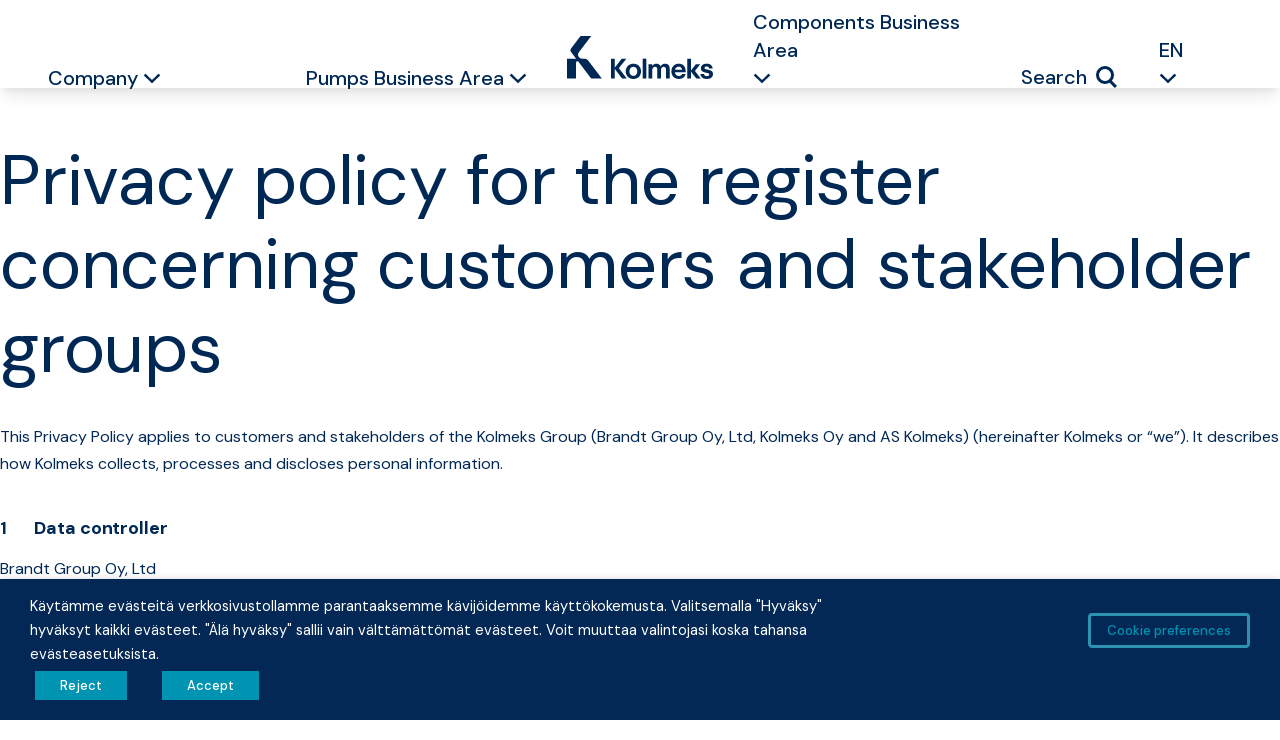

--- FILE ---
content_type: text/html; charset=UTF-8
request_url: https://kolmeks.com/en/privacy-policy/
body_size: 19832
content:

<!doctype html>
<html lang="en-US">

<head>
    <meta name="viewport" content="width=device-width, initial-scale=1">
    <link rel="apple-touch-icon" sizes="57x57" href="https://kolmeks.com/wp-content/themes/kolmeks/dist/images/favicons/apple-icon-57x57.png">
    <link rel="apple-touch-icon" sizes="60x60" href="https://kolmeks.com/wp-content/themes/kolmeks/dist/images/favicons/apple-icon-60x60.png">
    <link rel="apple-touch-icon" sizes="72x72" href="https://kolmeks.com/wp-content/themes/kolmeks/dist/images/favicons/apple-icon-72x72.png">
    <link rel="apple-touch-icon" sizes="76x76" href="https://kolmeks.com/wp-content/themes/kolmeks/dist/images/favicons/apple-icon-76x76.png">
    <link rel="apple-touch-icon" sizes="114x114" href="https://kolmeks.com/wp-content/themes/kolmeks/dist/images/favicons/apple-icon-114x114.png">
    <link rel="apple-touch-icon" sizes="120x120" href="https://kolmeks.com/wp-content/themes/kolmeks/dist/images/favicons/apple-icon-120x120.png">
    <link rel="apple-touch-icon" sizes="144x144" href="https://kolmeks.com/wp-content/themes/kolmeks/dist/images/favicons/apple-icon-144x144.png">
    <link rel="apple-touch-icon" sizes="152x152" href="https://kolmeks.com/wp-content/themes/kolmeks/dist/images/favicons/apple-icon-152x152.png">
    <link rel="apple-touch-icon" sizes="180x180" href="https://kolmeks.com/wp-content/themes/kolmeks/dist/images/favicons/apple-icon-180x180.png">
    <link rel="icon" type="image/png" sizes="192x192" href="https://kolmeks.com/wp-content/themes/kolmeks/dist/images/favicons/android-icon-192x192.png">
    <link rel="icon" type="image/png" sizes="32x32" href="https://kolmeks.com/wp-content/themes/kolmeks/dist/images/favicons/favicon-32x32.png">
    <link rel="icon" type="image/png" sizes="96x96" href="https://kolmeks.com/wp-content/themes/kolmeks/dist/images/favicons/favicon-96x96.png">
    <link rel="icon" type="image/png" sizes="16x16" href="https://kolmeks.com/wp-content/themes/kolmeks/dist/images/favicons/favicon-16x16.png">
    <meta name="msapplication-TileColor" content="#ffffff">
    <meta name="msapplication-TileImage" content="https://kolmeks.com/wp-content/themes/kolmeks/dist/images/favicons/ms-icon-144x144.png">
    <meta name="theme-color" content="#ffffff">

    <meta name='robots' content='index, follow, max-image-preview:large, max-snippet:-1, max-video-preview:-1' />
<link rel="alternate" href="https://kolmeks.com/tietosuoja/" hreflang="fi" />
<link rel="alternate" href="https://kolmeks.com/en/privacy-policy/" hreflang="en" />

<!-- Google Tag Manager for WordPress by gtm4wp.com -->
<script data-cfasync="false" data-pagespeed-no-defer>
	var gtm4wp_datalayer_name = "dataLayer";
	var dataLayer = dataLayer || [];
</script>
<!-- End Google Tag Manager for WordPress by gtm4wp.com -->
	<!-- This site is optimized with the Yoast SEO plugin v26.7 - https://yoast.com/wordpress/plugins/seo/ -->
	<title>Privacy Policy - Kolmeks.com</title>
	<link rel="canonical" href="https://kolmeks.com/en/privacy-policy/" />
	<meta property="og:locale" content="en_US" />
	<meta property="og:locale:alternate" content="fi_FI" />
	<meta property="og:type" content="article" />
	<meta property="og:title" content="Privacy Policy - Kolmeks.com" />
	<meta property="og:description" content="Privacy policy for the register concerning customers and stakeholder groups..." />
	<meta property="og:url" content="https://kolmeks.com/en/privacy-policy/" />
	<meta property="og:site_name" content="Kolmeks.com" />
	<meta property="article:publisher" content="https://www.facebook.com/kolmeksoy/" />
	<meta property="article:modified_time" content="2021-05-24T09:32:21+00:00" />
	<meta name="twitter:card" content="summary_large_image" />
	<meta name="twitter:label1" content="Est. reading time" />
	<meta name="twitter:data1" content="4 minutes" />
	<script type="application/ld+json" class="yoast-schema-graph">{"@context":"https://schema.org","@graph":[{"@type":"WebPage","@id":"https://kolmeks.com/en/privacy-policy/","url":"https://kolmeks.com/en/privacy-policy/","name":"Privacy Policy - Kolmeks.com","isPartOf":{"@id":"https://kolmeks.com/en/frontpage/#website"},"datePublished":"2021-05-06T07:46:34+00:00","dateModified":"2021-05-24T09:32:21+00:00","breadcrumb":{"@id":"https://kolmeks.com/en/privacy-policy/#breadcrumb"},"inLanguage":"en-US","potentialAction":[{"@type":"ReadAction","target":["https://kolmeks.com/en/privacy-policy/"]}]},{"@type":"BreadcrumbList","@id":"https://kolmeks.com/en/privacy-policy/#breadcrumb","itemListElement":[{"@type":"ListItem","position":1,"name":"Home","item":"https://kolmeks.com/en/frontpage/"},{"@type":"ListItem","position":2,"name":"Privacy Policy"}]},{"@type":"WebSite","@id":"https://kolmeks.com/en/frontpage/#website","url":"https://kolmeks.com/en/frontpage/","name":"Kolmeks.com","description":"Kolmeks is one of the world’s leading manufacturer of pumps and motors.","publisher":{"@id":"https://kolmeks.com/en/frontpage/#organization"},"potentialAction":[{"@type":"SearchAction","target":{"@type":"EntryPoint","urlTemplate":"https://kolmeks.com/en/frontpage/?s={search_term_string}"},"query-input":{"@type":"PropertyValueSpecification","valueRequired":true,"valueName":"search_term_string"}}],"inLanguage":"en-US"},{"@type":"Organization","@id":"https://kolmeks.com/en/frontpage/#organization","name":"Kolmeks Group","url":"https://kolmeks.com/en/frontpage/","logo":{"@type":"ImageObject","inLanguage":"en-US","@id":"https://kolmeks.com/en/frontpage/#/schema/logo/image/","url":"https://kolmeks.com/wp-content/uploads/2023/09/Kolmeks-logo-emaileriin.jpg","contentUrl":"https://kolmeks.com/wp-content/uploads/2023/09/Kolmeks-logo-emaileriin.jpg","width":1476,"height":1476,"caption":"Kolmeks Group"},"image":{"@id":"https://kolmeks.com/en/frontpage/#/schema/logo/image/"},"sameAs":["https://www.facebook.com/kolmeksoy/","https://www.linkedin.com/company/kolmeks-group/","https://www.linkedin.com/showcase/kolmeks-components/","https://www.linkedin.com/company/oy-kolmeks/","https://www.youtube.com/channel/UCi_CihtnJggHFyniD1qmhWg"]}]}</script>
	<!-- / Yoast SEO plugin. -->


<link rel='dns-prefetch' href='//fonts.googleapis.com' />
<link rel="alternate" title="oEmbed (JSON)" type="application/json+oembed" href="https://kolmeks.com/wp-json/oembed/1.0/embed?url=https%3A%2F%2Fkolmeks.com%2Fen%2Fprivacy-policy%2F" />
<link rel="alternate" title="oEmbed (XML)" type="text/xml+oembed" href="https://kolmeks.com/wp-json/oembed/1.0/embed?url=https%3A%2F%2Fkolmeks.com%2Fen%2Fprivacy-policy%2F&#038;format=xml" />
<style id='wp-img-auto-sizes-contain-inline-css' type='text/css'>
img:is([sizes=auto i],[sizes^="auto," i]){contain-intrinsic-size:3000px 1500px}
/*# sourceURL=wp-img-auto-sizes-contain-inline-css */
</style>

<link rel='stylesheet' id='wp-block-library-css' href='https://kolmeks.com/wp-includes/css/dist/block-library/style.min.css?ver=7eacd9a190dede02a912718a14855097' type='text/css' media='all' />
<style id='wp-block-spacer-inline-css' type='text/css'>
.wp-block-spacer{clear:both}
/*# sourceURL=https://kolmeks.com/wp-includes/blocks/spacer/style.min.css */
</style>
<style id='global-styles-inline-css' type='text/css'>
:root{--wp--preset--aspect-ratio--square: 1;--wp--preset--aspect-ratio--4-3: 4/3;--wp--preset--aspect-ratio--3-4: 3/4;--wp--preset--aspect-ratio--3-2: 3/2;--wp--preset--aspect-ratio--2-3: 2/3;--wp--preset--aspect-ratio--16-9: 16/9;--wp--preset--aspect-ratio--9-16: 9/16;--wp--preset--color--black: #000;--wp--preset--color--cyan-bluish-gray: #abb8c3;--wp--preset--color--white: #FFF;--wp--preset--color--pale-pink: #f78da7;--wp--preset--color--vivid-red: #cf2e2e;--wp--preset--color--luminous-vivid-orange: #ff6900;--wp--preset--color--luminous-vivid-amber: #fcb900;--wp--preset--color--light-green-cyan: #7bdcb5;--wp--preset--color--vivid-green-cyan: #00d084;--wp--preset--color--pale-cyan-blue: #8ed1fc;--wp--preset--color--vivid-cyan-blue: #0693e3;--wp--preset--color--vivid-purple: #9b51e0;--wp--preset--color--primary: #002855;--wp--preset--color--grey-superlight: #EDEDED;--wp--preset--color--grey-lightest: #CCCCCC;--wp--preset--color--grey-light: #999999;--wp--preset--color--grey: #666666;--wp--preset--color--grey-dark: #333333;--wp--preset--color--grey-darkest: #000;--wp--preset--color--red-lightest: #F6D4D6;--wp--preset--color--red-light: #EDA9AC;--wp--preset--color--red: #E47D83;--wp--preset--color--red-dark: #DB5259;--wp--preset--color--red-darkest: #D22730;--wp--preset--color--aqua-lightest: #CCDDF1;--wp--preset--color--aqua-light: #99BCE2;--wp--preset--color--aqua: #669AD4;--wp--preset--color--aqua-dark: #3379C5;--wp--preset--color--aqua-darkest: #0057B7;--wp--preset--color--pine-lightest: #CCe9F0;--wp--preset--color--pine-light: #99D4E0;--wp--preset--color--pine: #66BED1;--wp--preset--color--pine-dark: #33A9C1;--wp--preset--color--pine-darkest: #0093B2;--wp--preset--gradient--vivid-cyan-blue-to-vivid-purple: linear-gradient(135deg,rgb(6,147,227) 0%,rgb(155,81,224) 100%);--wp--preset--gradient--light-green-cyan-to-vivid-green-cyan: linear-gradient(135deg,rgb(122,220,180) 0%,rgb(0,208,130) 100%);--wp--preset--gradient--luminous-vivid-amber-to-luminous-vivid-orange: linear-gradient(135deg,rgb(252,185,0) 0%,rgb(255,105,0) 100%);--wp--preset--gradient--luminous-vivid-orange-to-vivid-red: linear-gradient(135deg,rgb(255,105,0) 0%,rgb(207,46,46) 100%);--wp--preset--gradient--very-light-gray-to-cyan-bluish-gray: linear-gradient(135deg,rgb(238,238,238) 0%,rgb(169,184,195) 100%);--wp--preset--gradient--cool-to-warm-spectrum: linear-gradient(135deg,rgb(74,234,220) 0%,rgb(151,120,209) 20%,rgb(207,42,186) 40%,rgb(238,44,130) 60%,rgb(251,105,98) 80%,rgb(254,248,76) 100%);--wp--preset--gradient--blush-light-purple: linear-gradient(135deg,rgb(255,206,236) 0%,rgb(152,150,240) 100%);--wp--preset--gradient--blush-bordeaux: linear-gradient(135deg,rgb(254,205,165) 0%,rgb(254,45,45) 50%,rgb(107,0,62) 100%);--wp--preset--gradient--luminous-dusk: linear-gradient(135deg,rgb(255,203,112) 0%,rgb(199,81,192) 50%,rgb(65,88,208) 100%);--wp--preset--gradient--pale-ocean: linear-gradient(135deg,rgb(255,245,203) 0%,rgb(182,227,212) 50%,rgb(51,167,181) 100%);--wp--preset--gradient--electric-grass: linear-gradient(135deg,rgb(202,248,128) 0%,rgb(113,206,126) 100%);--wp--preset--gradient--midnight: linear-gradient(135deg,rgb(2,3,129) 0%,rgb(40,116,252) 100%);--wp--preset--font-size--small: 13px;--wp--preset--font-size--medium: 20px;--wp--preset--font-size--large: 36px;--wp--preset--font-size--x-large: 42px;--wp--preset--font-size--intro: 24px;--wp--preset--font-size--big: 32px;--wp--preset--font-size--huge: 96px;--wp--preset--spacing--20: 0.44rem;--wp--preset--spacing--30: 0.67rem;--wp--preset--spacing--40: 1rem;--wp--preset--spacing--50: 1.5rem;--wp--preset--spacing--60: 2.25rem;--wp--preset--spacing--70: 3.38rem;--wp--preset--spacing--80: 5.06rem;--wp--preset--shadow--natural: 6px 6px 9px rgba(0, 0, 0, 0.2);--wp--preset--shadow--deep: 12px 12px 50px rgba(0, 0, 0, 0.4);--wp--preset--shadow--sharp: 6px 6px 0px rgba(0, 0, 0, 0.2);--wp--preset--shadow--outlined: 6px 6px 0px -3px rgb(255, 255, 255), 6px 6px rgb(0, 0, 0);--wp--preset--shadow--crisp: 6px 6px 0px rgb(0, 0, 0);}:where(.is-layout-flex){gap: 0.5em;}:where(.is-layout-grid){gap: 0.5em;}body .is-layout-flex{display: flex;}.is-layout-flex{flex-wrap: wrap;align-items: center;}.is-layout-flex > :is(*, div){margin: 0;}body .is-layout-grid{display: grid;}.is-layout-grid > :is(*, div){margin: 0;}:where(.wp-block-columns.is-layout-flex){gap: 2em;}:where(.wp-block-columns.is-layout-grid){gap: 2em;}:where(.wp-block-post-template.is-layout-flex){gap: 1.25em;}:where(.wp-block-post-template.is-layout-grid){gap: 1.25em;}.has-black-color{color: var(--wp--preset--color--black) !important;}.has-cyan-bluish-gray-color{color: var(--wp--preset--color--cyan-bluish-gray) !important;}.has-white-color{color: var(--wp--preset--color--white) !important;}.has-pale-pink-color{color: var(--wp--preset--color--pale-pink) !important;}.has-vivid-red-color{color: var(--wp--preset--color--vivid-red) !important;}.has-luminous-vivid-orange-color{color: var(--wp--preset--color--luminous-vivid-orange) !important;}.has-luminous-vivid-amber-color{color: var(--wp--preset--color--luminous-vivid-amber) !important;}.has-light-green-cyan-color{color: var(--wp--preset--color--light-green-cyan) !important;}.has-vivid-green-cyan-color{color: var(--wp--preset--color--vivid-green-cyan) !important;}.has-pale-cyan-blue-color{color: var(--wp--preset--color--pale-cyan-blue) !important;}.has-vivid-cyan-blue-color{color: var(--wp--preset--color--vivid-cyan-blue) !important;}.has-vivid-purple-color{color: var(--wp--preset--color--vivid-purple) !important;}.has-black-background-color{background-color: var(--wp--preset--color--black) !important;}.has-cyan-bluish-gray-background-color{background-color: var(--wp--preset--color--cyan-bluish-gray) !important;}.has-white-background-color{background-color: var(--wp--preset--color--white) !important;}.has-pale-pink-background-color{background-color: var(--wp--preset--color--pale-pink) !important;}.has-vivid-red-background-color{background-color: var(--wp--preset--color--vivid-red) !important;}.has-luminous-vivid-orange-background-color{background-color: var(--wp--preset--color--luminous-vivid-orange) !important;}.has-luminous-vivid-amber-background-color{background-color: var(--wp--preset--color--luminous-vivid-amber) !important;}.has-light-green-cyan-background-color{background-color: var(--wp--preset--color--light-green-cyan) !important;}.has-vivid-green-cyan-background-color{background-color: var(--wp--preset--color--vivid-green-cyan) !important;}.has-pale-cyan-blue-background-color{background-color: var(--wp--preset--color--pale-cyan-blue) !important;}.has-vivid-cyan-blue-background-color{background-color: var(--wp--preset--color--vivid-cyan-blue) !important;}.has-vivid-purple-background-color{background-color: var(--wp--preset--color--vivid-purple) !important;}.has-black-border-color{border-color: var(--wp--preset--color--black) !important;}.has-cyan-bluish-gray-border-color{border-color: var(--wp--preset--color--cyan-bluish-gray) !important;}.has-white-border-color{border-color: var(--wp--preset--color--white) !important;}.has-pale-pink-border-color{border-color: var(--wp--preset--color--pale-pink) !important;}.has-vivid-red-border-color{border-color: var(--wp--preset--color--vivid-red) !important;}.has-luminous-vivid-orange-border-color{border-color: var(--wp--preset--color--luminous-vivid-orange) !important;}.has-luminous-vivid-amber-border-color{border-color: var(--wp--preset--color--luminous-vivid-amber) !important;}.has-light-green-cyan-border-color{border-color: var(--wp--preset--color--light-green-cyan) !important;}.has-vivid-green-cyan-border-color{border-color: var(--wp--preset--color--vivid-green-cyan) !important;}.has-pale-cyan-blue-border-color{border-color: var(--wp--preset--color--pale-cyan-blue) !important;}.has-vivid-cyan-blue-border-color{border-color: var(--wp--preset--color--vivid-cyan-blue) !important;}.has-vivid-purple-border-color{border-color: var(--wp--preset--color--vivid-purple) !important;}.has-vivid-cyan-blue-to-vivid-purple-gradient-background{background: var(--wp--preset--gradient--vivid-cyan-blue-to-vivid-purple) !important;}.has-light-green-cyan-to-vivid-green-cyan-gradient-background{background: var(--wp--preset--gradient--light-green-cyan-to-vivid-green-cyan) !important;}.has-luminous-vivid-amber-to-luminous-vivid-orange-gradient-background{background: var(--wp--preset--gradient--luminous-vivid-amber-to-luminous-vivid-orange) !important;}.has-luminous-vivid-orange-to-vivid-red-gradient-background{background: var(--wp--preset--gradient--luminous-vivid-orange-to-vivid-red) !important;}.has-very-light-gray-to-cyan-bluish-gray-gradient-background{background: var(--wp--preset--gradient--very-light-gray-to-cyan-bluish-gray) !important;}.has-cool-to-warm-spectrum-gradient-background{background: var(--wp--preset--gradient--cool-to-warm-spectrum) !important;}.has-blush-light-purple-gradient-background{background: var(--wp--preset--gradient--blush-light-purple) !important;}.has-blush-bordeaux-gradient-background{background: var(--wp--preset--gradient--blush-bordeaux) !important;}.has-luminous-dusk-gradient-background{background: var(--wp--preset--gradient--luminous-dusk) !important;}.has-pale-ocean-gradient-background{background: var(--wp--preset--gradient--pale-ocean) !important;}.has-electric-grass-gradient-background{background: var(--wp--preset--gradient--electric-grass) !important;}.has-midnight-gradient-background{background: var(--wp--preset--gradient--midnight) !important;}.has-small-font-size{font-size: var(--wp--preset--font-size--small) !important;}.has-medium-font-size{font-size: var(--wp--preset--font-size--medium) !important;}.has-large-font-size{font-size: var(--wp--preset--font-size--large) !important;}.has-x-large-font-size{font-size: var(--wp--preset--font-size--x-large) !important;}
/*# sourceURL=global-styles-inline-css */
</style>

<style id='classic-theme-styles-inline-css' type='text/css'>
/*! This file is auto-generated */
.wp-block-button__link{color:#fff;background-color:#32373c;border-radius:9999px;box-shadow:none;text-decoration:none;padding:calc(.667em + 2px) calc(1.333em + 2px);font-size:1.125em}.wp-block-file__button{background:#32373c;color:#fff;text-decoration:none}
/*# sourceURL=/wp-includes/css/classic-themes.min.css */
</style>
<link rel='stylesheet' id='pb-accordion-blocks-style-css' href='https://kolmeks.com/wp-content/plugins/accordion-blocks/build/index.css?ver=1.5.0' type='text/css' media='all' />
<link rel='stylesheet' id='cookie-law-info-css' href='https://kolmeks.com/wp-content/plugins/webtoffee-gdpr-cookie-consent/public/css/cookie-law-info-public.css?ver=2.3.7' type='text/css' media='all' />
<link rel='stylesheet' id='cookie-law-info-gdpr-css' href='https://kolmeks.com/wp-content/plugins/webtoffee-gdpr-cookie-consent/public/css/cookie-law-info-gdpr.css?ver=2.3.7' type='text/css' media='all' />
<style id='cookie-law-info-gdpr-inline-css' type='text/css'>
.cli-modal-content, .cli-tab-content { background-color: #ffffff; }.cli-privacy-content-text, .cli-modal .cli-modal-dialog, .cli-tab-container p, a.cli-privacy-readmore { color: #000000; }.cli-tab-header { background-color: #f2f2f2; }.cli-tab-header, .cli-tab-header a.cli-nav-link,span.cli-necessary-caption,.cli-switch .cli-slider:after { color: #000000; }.cli-switch .cli-slider:before { background-color: #ffffff; }.cli-switch input:checked + .cli-slider:before { background-color: #ffffff; }.cli-switch .cli-slider { background-color: #e3e1e8; }.cli-switch input:checked + .cli-slider { background-color: #28a745; }.cli-modal-close svg { fill: #000000; }.cli-tab-footer .wt-cli-privacy-accept-all-btn { background-color: #00acad; color: #ffffff}.cli-tab-footer .wt-cli-privacy-accept-btn { background-color: #00acad; color: #ffffff}.cli-tab-header a:before{ border-right: 1px solid #000000; border-bottom: 1px solid #000000; }
/*# sourceURL=cookie-law-info-gdpr-inline-css */
</style>
<link rel='stylesheet' id='woocommerce-layout-css' href='https://kolmeks.com/wp-content/plugins/woocommerce/assets/css/woocommerce-layout.css?ver=10.4.3' type='text/css' media='all' />
<link rel='stylesheet' id='woocommerce-smallscreen-css' href='https://kolmeks.com/wp-content/plugins/woocommerce/assets/css/woocommerce-smallscreen.css?ver=10.4.3' type='text/css' media='only screen and (max-width: 768px)' />
<link rel='stylesheet' id='woocommerce-general-css' href='https://kolmeks.com/wp-content/plugins/woocommerce/assets/css/woocommerce.css?ver=10.4.3' type='text/css' media='all' />
<style id='woocommerce-inline-inline-css' type='text/css'>
.woocommerce form .form-row .required { visibility: visible; }
/*# sourceURL=woocommerce-inline-inline-css */
</style>
<link rel='stylesheet' id='wooswipe-pswp-css-css' href='https://kolmeks.com/wp-content/plugins/wooswipe/public/pswp/photoswipe.css?ver=3.0.1' type='text/css' media='all' />
<link rel='stylesheet' id='wooswipe-pswp-skin-css' href='https://kolmeks.com/wp-content/plugins/wooswipe/public/pswp/default-skin/default-skin.css?ver=3.0.1' type='text/css' media='all' />
<link rel='stylesheet' id='wooswipe-slick-css-css' href='https://kolmeks.com/wp-content/plugins/wooswipe/public/slick/slick.css?ver=3.0.1' type='text/css' media='all' />
<link rel='stylesheet' id='wooswipe-slick-theme-css' href='https://kolmeks.com/wp-content/plugins/wooswipe/public/slick/slick-theme.css?ver=3.0.1' type='text/css' media='all' />
<link rel='stylesheet' id='wooswipe-css-css' href='https://kolmeks.com/wp-content/plugins/wooswipe/public/css/wooswipe.css?ver=3.0.1' type='text/css' media='all' />
<link rel='stylesheet' id='eeb-css-frontend-css' href='https://kolmeks.com/wp-content/plugins/email-encoder-bundle/assets/css/style.css?ver=54d4eedc552c499c4a8d6b89c23d3df1' type='text/css' media='all' />
<link rel='stylesheet' id='search-filter-plugin-styles-css' href='https://kolmeks.com/wp-content/plugins/search-filter-pro/public/assets/css/search-filter.min.css?ver=2.5.16' type='text/css' media='all' />
<link rel='stylesheet' id='google-fonts-css' href='https://fonts.googleapis.com/css2?family=DM+Sans%3Awght%40400%3B500%3B700&#038;display=swap&#038;ver=6.9' type='text/css' media='all' />
<link rel='stylesheet' id='main-styles-css' href='https://kolmeks.com/wp-content/themes/kolmeks/dist/styles/styles.min.c22c6e4bb4350cd78a18.css?ver=7eacd9a190dede02a912718a14855097' type='text/css' media='all' />
<link rel='stylesheet' id='wp-block-heading-css' href='https://kolmeks.com/wp-includes/blocks/heading/style.min.css?ver=7eacd9a190dede02a912718a14855097' type='text/css' media='all' />
<link rel='stylesheet' id='wp-block-paragraph-css' href='https://kolmeks.com/wp-includes/blocks/paragraph/style.min.css?ver=7eacd9a190dede02a912718a14855097' type='text/css' media='all' />
<link rel='stylesheet' id='wp-block-list-css' href='https://kolmeks.com/wp-includes/blocks/list/style.min.css?ver=7eacd9a190dede02a912718a14855097' type='text/css' media='all' />
<script type="text/javascript" src="https://kolmeks.com/wp-includes/js/jquery/jquery.min.js?ver=3.7.1" id="jquery-core-js"></script>
<script type="text/javascript" src="https://kolmeks.com/wp-includes/js/jquery/jquery-migrate.min.js?ver=3.4.1" id="jquery-migrate-js"></script>
<script type="text/javascript" id="cookie-law-info-js-extra">
/* <![CDATA[ */
var Cli_Data = {"nn_cookie_ids":["_dc_gtm_UA-7008300-1","_gid","_ga","viewed_cookie_policy"],"non_necessary_cookies":{"necessary":["cookielawinfo-checkbox-functional","cookielawinfo-checkbox-others","viewed_cookie_policy","cookielawinfo-checkbox-necessary","cookielawinfo-checkbox-performance","cookielawinfo-checkbox-analytics","cookielawinfo-checkbox-advertisement"],"analytics":["_gid","_ga"],"others":["_dc_gtm_UA-7008300-1"]},"cookielist":{"necessary":{"id":2535,"status":true,"priority":6,"title":"Necessary","strict":true,"default_state":true,"ccpa_optout":false,"loadonstart":false},"advertisement":{"id":2529,"status":true,"priority":5,"title":"Advertisement","strict":false,"default_state":false,"ccpa_optout":false,"loadonstart":false},"analytics":{"id":2531,"status":true,"priority":4,"title":"Analytics","strict":false,"default_state":false,"ccpa_optout":false,"loadonstart":false},"functional":{"id":2533,"status":true,"priority":3,"title":"Functional","strict":false,"default_state":false,"ccpa_optout":false,"loadonstart":false},"performance":{"id":2537,"status":true,"priority":2,"title":"Performance","strict":false,"default_state":false,"ccpa_optout":false,"loadonstart":false},"others":{"id":2539,"status":true,"priority":1,"title":"Others","strict":false,"default_state":false,"ccpa_optout":false,"loadonstart":false}},"ajax_url":"https://kolmeks.com/wp-admin/admin-ajax.php","current_lang":"en","security":"bb7ddce14f","eu_countries":["GB"],"geoIP":"disabled","use_custom_geolocation_api":"","custom_geolocation_api":"https://geoip.cookieyes.com/geoip/checker/result.php","consentVersion":"1","strictlyEnabled":["necessary","obligatoire"],"cookieDomain":"","privacy_length":"250","ccpaEnabled":"","ccpaRegionBased":"","ccpaBarEnabled":"","ccpaType":"gdpr","triggerDomRefresh":"","secure_cookies":""};
var log_object = {"ajax_url":"https://kolmeks.com/wp-admin/admin-ajax.php"};
//# sourceURL=cookie-law-info-js-extra
/* ]]> */
</script>
<script type="text/javascript" src="https://kolmeks.com/wp-content/plugins/webtoffee-gdpr-cookie-consent/public/js/cookie-law-info-public.js?ver=2.3.7" id="cookie-law-info-js"></script>
<script type="text/javascript" src="https://kolmeks.com/wp-content/plugins/woocommerce/assets/js/jquery-blockui/jquery.blockUI.min.js?ver=2.7.0-wc.10.4.3" id="wc-jquery-blockui-js" defer="defer" data-wp-strategy="defer"></script>
<script type="text/javascript" id="wc-add-to-cart-js-extra">
/* <![CDATA[ */
var wc_add_to_cart_params = {"ajax_url":"/wp-admin/admin-ajax.php","wc_ajax_url":"/en/?wc-ajax=%%endpoint%%","i18n_view_cart":"View cart","cart_url":"https://kolmeks.com/en/cart/","is_cart":"","cart_redirect_after_add":"no"};
//# sourceURL=wc-add-to-cart-js-extra
/* ]]> */
</script>
<script type="text/javascript" src="https://kolmeks.com/wp-content/plugins/woocommerce/assets/js/frontend/add-to-cart.min.js?ver=10.4.3" id="wc-add-to-cart-js" defer="defer" data-wp-strategy="defer"></script>
<script type="text/javascript" src="https://kolmeks.com/wp-content/plugins/woocommerce/assets/js/js-cookie/js.cookie.min.js?ver=2.1.4-wc.10.4.3" id="wc-js-cookie-js" defer="defer" data-wp-strategy="defer"></script>
<script type="text/javascript" id="woocommerce-js-extra">
/* <![CDATA[ */
var woocommerce_params = {"ajax_url":"/wp-admin/admin-ajax.php","wc_ajax_url":"/en/?wc-ajax=%%endpoint%%","i18n_password_show":"Show password","i18n_password_hide":"Hide password"};
//# sourceURL=woocommerce-js-extra
/* ]]> */
</script>
<script type="text/javascript" src="https://kolmeks.com/wp-content/plugins/woocommerce/assets/js/frontend/woocommerce.min.js?ver=10.4.3" id="woocommerce-js" defer="defer" data-wp-strategy="defer"></script>
<script type="text/javascript" src="https://kolmeks.com/wp-content/plugins/wooswipe/public/pswp/photoswipe.min.js?ver=3.0.1" id="wooswipe-pswp-js"></script>
<script type="text/javascript" src="https://kolmeks.com/wp-content/plugins/wooswipe/public/pswp/photoswipe-ui-default.min.js?ver=3.0.1" id="wooswipe-pswp-ui-js"></script>
<script type="text/javascript" src="https://kolmeks.com/wp-content/plugins/wooswipe/public/slick/slick.min.js?ver=3.0.1" id="wooswipe-slick-js"></script>
<script type="text/javascript" src="https://kolmeks.com/wp-content/plugins/email-encoder-bundle/assets/js/custom.js?ver=2c542c9989f589cd5318f5cef6a9ecd7" id="eeb-js-frontend-js"></script>
<script type="text/javascript" id="search-filter-plugin-build-js-extra">
/* <![CDATA[ */
var SF_LDATA = {"ajax_url":"https://kolmeks.com/wp-admin/admin-ajax.php","home_url":"https://kolmeks.com/","extensions":[]};
//# sourceURL=search-filter-plugin-build-js-extra
/* ]]> */
</script>
<script type="text/javascript" src="https://kolmeks.com/wp-content/plugins/search-filter-pro/public/assets/js/search-filter-build.min.js?ver=2.5.16" id="search-filter-plugin-build-js"></script>
<script type="text/javascript" src="https://kolmeks.com/wp-content/plugins/search-filter-pro/public/assets/js/chosen.jquery.min.js?ver=2.5.16" id="search-filter-plugin-chosen-js"></script>
<link rel="https://api.w.org/" href="https://kolmeks.com/wp-json/" /><link rel="alternate" title="JSON" type="application/json" href="https://kolmeks.com/wp-json/wp/v2/pages/5870" /><!-- start Simple Custom CSS and JS -->
<style type="text/css">
.navbar-left .navbar-nav {
	width: 100%;
}
.desktop-menu .navbar-left .navbar-nav li:last-child {
	margin-left: auto;
	margin-right: 0;
}

.navbar-right .navbar-nav {
  margin-right: auto;
}
.navbar-right li {
	list-style-type: none;
}

.dropdown-menu-small.active, .dropdown-menu.active, .sub-dropdown-menu.active,
#menu-item-73 .dropdown-menu {
	visibility: visible !important;
	transform: scale(1) !important;
}

#menu-paavalikko-mobiili .dropdown-item {
	margin-bottom: 0;
}
#menu-paavalikko-mobiili .sub-dropdown-menu.active {
	padding-bottom: 1rem;
}

li.lang-selector,
.navbar-left li.lang-selector,
.navbar-right li.lang-selector {
	list-style-type: none;
}
.navbar-mobile-menu .lang-selector .dropdown-header {
	text-align: center;
}

/*************/
@media (min-width: 1024px) {
	#navbar-main, #navbar-main > .grid { height: 80px }
}</style>
<!-- end Simple Custom CSS and JS -->

<!-- Google Tag Manager for WordPress by gtm4wp.com -->
<!-- GTM Container placement set to footer -->
<script data-cfasync="false" data-pagespeed-no-defer>
	var dataLayer_content = {"pagePostType":"page","pagePostType2":"single-page"};
	dataLayer.push( dataLayer_content );
</script>
<script type="text/plain" data-cli-class="cli-blocker-script" data-cli-label="Google Tag Manager"  data-cli-script-type="analytics" data-cli-block="true" data-cli-block-if-ccpa-optout="false" data-cli-element-position="head" data-cfasync="false" data-pagespeed-no-defer>
(function(w,d,s,l,i){w[l]=w[l]||[];w[l].push({'gtm.start':
new Date().getTime(),event:'gtm.js'});var f=d.getElementsByTagName(s)[0],
j=d.createElement(s),dl=l!='dataLayer'?'&l='+l:'';j.async=true;j.src=
'//www.googletagmanager.com/gtm.js?id='+i+dl;f.parentNode.insertBefore(j,f);
})(window,document,'script','dataLayer','GTM-M35XTR9');
</script>
<!-- End Google Tag Manager for WordPress by gtm4wp.com -->	<noscript><style>.woocommerce-product-gallery{ opacity: 1 !important; }</style></noscript>
	<link rel='stylesheet' id='wc-blocks-style-css' href='https://kolmeks.com/wp-content/plugins/woocommerce/assets/client/blocks/wc-blocks.css?ver=wc-10.4.3' type='text/css' media='all' />
<link rel='stylesheet' id='cookie-law-info-table-css' href='https://kolmeks.com/wp-content/plugins/webtoffee-gdpr-cookie-consent/public/css/cookie-law-info-table.css?ver=2.3.7' type='text/css' media='all' />
</head>

<body data-rsssl=1 class="privacy-policy wp-singular page-template-default page page-id-5870 wp-embed-responsive wp-theme-kolmeks theme-kolmeks woocommerce-no-js metaslider-plugin" id="body">



    <header id="header top" class="header fixed top-0 left-0 right-0 z-20 md:block max-h-[91px]">

        
<div class="flex justify-between p-6 shadow-lg bg-white lg:hidden fixed z-20 w-full">

    <a class="navbar-brand flex justify-center" alt="Home" href="https://kolmeks.com/en/frontpage">
        <img alt="Logo" class="w-22" width="146" height="43" src="https://kolmeks.com/wp-content/themes/kolmeks/dist//images/logo.svg">

        <span class="sr-only">
            Kolmeks Oy        </span>
    </a>

    <button class="navbar-toggler not-active lg:hidden" id="menu-toggle" type="button" data-toggle="collapse" data-target="#navbarSupportedContent" aria-controls="navbarSupportedContent" aria-expanded="false" aria-label="Toggle navigation">

        <div class="navbar-toggler-text sr-only">
            Menu        </div>
        <div class="navbar-toggler-text sr-only">
            Close        </div>
        <div class="hamburger-box">
            <span></span>
            <span></span>
            <span></span>
        </div>

    </button>
</div>

<div id="navbarSupportedContent" class="mobile-menu pt-32 py-10 bg-white lg:hidden">

    
<nav id="navbar-main" class="navbar">
    <div class="items-center">

        <div class="navbar-mobile-menu">
            <div class="navbar-left">
                <ul id="menu-paavalikko-en" class="navbar-nav flex flex-col"><li id="menu-item-5713" class="menu-item menu-item-type-post_type menu-item-object-page menu-item-has-children menu-item-5713  mb-6 mr-8 nav-item dropdown"><div class='dropdown-header mb-4 flex justify-between'><a href="https://kolmeks.com/en/about-kolmeks/" class="nav-link pl-6 text-brand-primary text-3xl font-medium inline-block hover:text-brand-pine dropdown-toggle" data-toggle="dropdown" aria-haspopup="true" aria-expanded="false">About Kolmeks</a>
        <button data-menu-id='77' class='dropdown-toggle align-text-top ml-2' role='button' data-toggle='dropdown' aria-haspopup='true' aria-expanded='false'>
        <span class='sr-only'>
        Toggle Dropdown
        </span>
        </button></div>
<div class="dropdown-menu  flex flex-col my-2">
<a href="https://kolmeks.com/en/about-kolmeks/our-story/" class=" dropdown-item transition-colors pl-6 text-lg inline-block mb-2 border-l-8 border-transparent hover:text-brand-pine  hover:border-primary focus:border-primary ">Our Story</a><a href="https://kolmeks.com/en/about-kolmeks/sustainability/" class=" dropdown-item transition-colors pl-6 text-lg inline-block mb-2 border-l-8 border-transparent hover:text-brand-pine  hover:border-primary focus:border-primary ">Sustainability</a><a href="https://kolmeks.com/en/about-kolmeks/current-topics/" class=" dropdown-item transition-colors pl-6 text-lg inline-block mb-2 border-l-8 border-transparent hover:text-brand-pine  hover:border-primary focus:border-primary ">Current Topics</a><a href="https://kolmeks.com/en/about-kolmeks/careers/" class=" dropdown-item transition-colors pl-6 text-lg inline-block mb-2 border-l-8 border-transparent hover:text-brand-pine  hover:border-primary focus:border-primary ">Careers</a><a href="https://kolmeks.com/en/contact-us/" class="aqua-button dropdown-item transition-colors pl-6 text-lg inline-block mb-2 border-l-8 border-transparent hover:text-brand-pine  ml-4 ">Contact us</a></div>
</li>
<li id="menu-item-5729" class="menu-item menu-item-type-post_type menu-item-object-page menu-item-has-children menu-item-5729  mb-6 mr-8 nav-item dropdown"><div class='dropdown-header mb-4 flex justify-between'><a href="https://kolmeks.com/en/pumps/" class="nav-link pl-6 text-brand-primary text-3xl font-medium inline-block hover:text-brand-pine dropdown-toggle" data-toggle="dropdown" aria-haspopup="true" aria-expanded="false">Pumps Business Area</a>
        <button data-menu-id='61' class='dropdown-toggle align-text-top ml-2' role='button' data-toggle='dropdown' aria-haspopup='true' aria-expanded='false'>
        <span class='sr-only'>
        Toggle Dropdown
        </span>
        </button></div>
<div class="dropdown-menu  flex flex-col my-2">
<div class='dropdown-header flex justify-between pr-1'><a href="https://kolmeks.com/en/pumps/applications/" class=" dropdown-item transition-colors pl-6 text-lg inline-block mb-2 border-l-8 border-transparent hover:text-brand-pine  hover:border-primary focus:border-primary ">Applications</a>
        <button data-menu-id='85' class='dropdown-toggle-small third-level  align-text-top ml-2' role='button' data-toggle='dropdown' aria-haspopup='true' aria-expanded='false'>
        <span class='sr-only'>
        Toggle Dropdown
        </span>
        </button></div>
	<div class="sub-dropdown-menu flex flex-col my-2">
<a href="https://kolmeks.com/en/applications/application/the-primary-side-of-district-heating/" class=" dropdown-item text-base pl-12 border-l-8 border-transparent hover:text-brand-pine hover:border-primary">The primary side of district heating</a><a href="https://kolmeks.com/en/applications/application/residential-construction/" class=" dropdown-item text-base pl-12 border-l-8 border-transparent hover:text-brand-pine hover:border-primary">Residential construction</a><a href="https://kolmeks.com/en/applications/application/schools-and-kindergartens/" class=" dropdown-item text-base pl-12 border-l-8 border-transparent hover:text-brand-pine hover:border-primary">Schools and kindergartens</a><a href="https://kolmeks.com/en/applications/application/shops-shopping-centres-and-commercial-properties/" class=" dropdown-item text-base pl-12 border-l-8 border-transparent hover:text-brand-pine hover:border-primary">Shops, shopping centres and commercial properties</a><a href="https://kolmeks.com/en/applications/application/spas-and-swimming-baths/" class=" dropdown-item text-base pl-12 border-l-8 border-transparent hover:text-brand-pine hover:border-primary">Spas and swimming baths</a><a href="https://kolmeks.com/en/applications/application/hospitals-health-centres-nursing-homes/" class=" dropdown-item text-base pl-12 border-l-8 border-transparent hover:text-brand-pine hover:border-primary">Hospitals, health centres and nursing homes</a><a href="https://kolmeks.com/en/applications/application/marine-industry-and-flue-gas-scrubbers/" class=" dropdown-item text-base pl-12 border-l-8 border-transparent hover:text-brand-pine hover:border-primary">Marine industry and flue gas scrubbers</a>	</div>
<div class='dropdown-header flex justify-between pr-1'><a href="https://kolmeks.com/en/pumps/focused-services/" class=" dropdown-item transition-colors pl-6 text-lg inline-block mb-2 border-l-8 border-transparent hover:text-brand-pine  hover:border-primary focus:border-primary ">Focused services</a>
        <button data-menu-id='44' class='dropdown-toggle-small third-level  align-text-top ml-2' role='button' data-toggle='dropdown' aria-haspopup='true' aria-expanded='false'>
        <span class='sr-only'>
        Toggle Dropdown
        </span>
        </button></div>
	<div class="sub-dropdown-menu flex flex-col my-2">
<a href="https://kolmeks.com/en/pumps/focused-services/designers/" class=" dropdown-item text-base pl-12 border-l-8 border-transparent hover:text-brand-pine hover:border-primary">Designers</a><a href="https://kolmeks.com/en/pumps/focused-services/educational-institutions/" class=" dropdown-item text-base pl-12 border-l-8 border-transparent hover:text-brand-pine hover:border-primary">Educational institutions</a><a href="https://kolmeks.com/en/pumps/focused-services/maintenance/" class=" dropdown-item text-base pl-12 border-l-8 border-transparent hover:text-brand-pine hover:border-primary">Maintenance</a><a href="https://kolmeks.com/en/pumps/focused-services/property-owners/" class=" dropdown-item text-base pl-12 border-l-8 border-transparent hover:text-brand-pine hover:border-primary">Property managers and owners</a>	</div>
<div class='dropdown-header flex justify-between pr-1'><a href="https://kolmeks.com/en/pumps/maintenance/" class=" dropdown-item transition-colors pl-6 text-lg inline-block mb-2 border-l-8 border-transparent hover:text-brand-pine  hover:border-primary focus:border-primary ">Maintenance</a>
        <button data-menu-id='97' class='dropdown-toggle-small third-level  align-text-top ml-2' role='button' data-toggle='dropdown' aria-haspopup='true' aria-expanded='false'>
        <span class='sr-only'>
        Toggle Dropdown
        </span>
        </button></div>
	<div class="sub-dropdown-menu flex flex-col my-2">
<a href="https://kolmeks.com/en/pumps/maintenance/deaerator-maintenance/" class=" dropdown-item text-base pl-12 border-l-8 border-transparent hover:text-brand-pine hover:border-primary">Deaerator maintenance</a><a href="https://kolmeks.com/en/pumps/maintenance/on-call-service/" class=" dropdown-item text-base pl-12 border-l-8 border-transparent hover:text-brand-pine hover:border-primary">On-call service</a><a href="https://kolmeks.com/en/pumps/maintenance/pump-maintenance/" class=" dropdown-item text-base pl-12 border-l-8 border-transparent hover:text-brand-pine hover:border-primary">Pump maintenance</a><a href="https://kolmeks.com/en/pumps/maintenance/service-contracts-and-commissioning/" class=" dropdown-item text-base pl-12 border-l-8 border-transparent hover:text-brand-pine hover:border-primary">Service contracts and commissioning</a><a href="https://kolmeks.com/en/pumps/maintenance/replacement-kits-and-spare-parts/" class=" dropdown-item text-base pl-12 border-l-8 border-transparent hover:text-brand-pine hover:border-primary">Spare parts and exchange units</a>	</div>
<div class='dropdown-header flex justify-between pr-1'><a href="https://kolmeks.com/en/pumps/products/" class=" dropdown-item transition-colors pl-6 text-lg inline-block mb-2 border-l-8 border-transparent hover:text-brand-pine  hover:border-primary focus:border-primary ">Products</a>
        <button data-menu-id='19' class='dropdown-toggle-small third-level  align-text-top ml-2' role='button' data-toggle='dropdown' aria-haspopup='true' aria-expanded='false'>
        <span class='sr-only'>
        Toggle Dropdown
        </span>
        </button></div>
	<div class="sub-dropdown-menu flex flex-col my-2">
<a href="/en/tuotteet/pumps/" class=" dropdown-item text-base pl-12 border-l-8 border-transparent hover:text-brand-pine hover:border-primary">Pumps</a><a href="/en/tuotteet/hvac/" class=" dropdown-item text-base pl-12 border-l-8 border-transparent hover:text-brand-pine hover:border-primary">HVAC</a><a target="_blank" rel="noopener noreferrer" href="https://pumpselector.kolmeks.fi/StartMain.aspx" class="external-primary dropdown-item text-base pl-12 border-l-8 border-transparent hover:text-brand-pine hover:border-primary">Pumpselector</a>	</div>
<div class='dropdown-header flex justify-between pr-1'><a href="https://kolmeks.com/en/pumps/documentation/" class=" dropdown-item transition-colors pl-6 text-lg inline-block mb-2 border-l-8 border-transparent hover:text-brand-pine  hover:border-primary focus:border-primary ">Documentation</a>
        <button data-menu-id='34' class='dropdown-toggle-small third-level  align-text-top ml-2' role='button' data-toggle='dropdown' aria-haspopup='true' aria-expanded='false'>
        <span class='sr-only'>
        Toggle Dropdown
        </span>
        </button></div>
	<div class="sub-dropdown-menu flex flex-col my-2">
<a href="/en/pumps/documentation/?document_type=723" class=" dropdown-item text-base pl-12 border-l-8 border-transparent hover:text-brand-pine hover:border-primary">Datasheet</a><a href="/en/pumps/documentation/?document_type=880" class=" dropdown-item text-base pl-12 border-l-8 border-transparent hover:text-brand-pine hover:border-primary">Käyttöohje</a><a href="/en/pumps/documentation/?document_type=298" class=" dropdown-item text-base pl-12 border-l-8 border-transparent hover:text-brand-pine hover:border-primary">Step-malli</a><a href="/en/pumps/documentation/?document_type=876" class=" dropdown-item text-base pl-12 border-l-8 border-transparent hover:text-brand-pine hover:border-primary">Tuoteluettelo</a><a href="https://kolmeks.com/en/applications/application/process-industry/" class=" dropdown-item text-base pl-12 border-l-8 border-transparent hover:text-brand-pine hover:border-primary">Process industry</a>	</div>
<a href="https://kolmeks.com/en/contact-us/" class="aqua-button dropdown-item transition-colors pl-6 text-lg inline-block mb-2 border-l-8 border-transparent hover:text-brand-pine  ml-4 ">Contact us</a></div>
</li>
<li id="menu-item-5718" class="menu-item menu-item-type-post_type menu-item-object-page menu-item-has-children menu-item-5718  mb-6 mr-8 nav-item dropdown"><div class='dropdown-header mb-4 flex justify-between'><a href="https://kolmeks.com/en/components/" class="nav-link pl-6 text-brand-primary text-3xl font-medium inline-block hover:text-brand-pine dropdown-toggle" data-toggle="dropdown" aria-haspopup="true" aria-expanded="false">Components Business Area</a>
        <button data-menu-id='29' class='dropdown-toggle align-text-top ml-2' role='button' data-toggle='dropdown' aria-haspopup='true' aria-expanded='false'>
        <span class='sr-only'>
        Toggle Dropdown
        </span>
        </button></div>
<div class="dropdown-menu  flex flex-col my-2">
<div class='dropdown-header flex justify-between pr-1'><a href="https://kolmeks.com/en/components/" class=" dropdown-item transition-colors pl-6 text-lg inline-block mb-2 border-l-8 border-transparent hover:text-brand-pine  hover:border-primary focus:border-primary ">Services</a>
        <button data-menu-id='61' class='dropdown-toggle-small third-level  align-text-top ml-2' role='button' data-toggle='dropdown' aria-haspopup='true' aria-expanded='false'>
        <span class='sr-only'>
        Toggle Dropdown
        </span>
        </button></div>
	<div class="sub-dropdown-menu flex flex-col my-2">
<a href="https://kolmeks.com/en/components/assembly/" class=" dropdown-item text-base pl-12 border-l-8 border-transparent hover:text-brand-pine hover:border-primary">Assembly</a><a href="https://kolmeks.com/en/components/electrical-motors-and-electrical-motor-components/" class=" dropdown-item text-base pl-12 border-l-8 border-transparent hover:text-brand-pine hover:border-primary">Electrical motors and motor components</a><a href="https://kolmeks.com/en/components/machining/" class=" dropdown-item text-base pl-12 border-l-8 border-transparent hover:text-brand-pine hover:border-primary">Machining</a><a href="https://kolmeks.com/en/components/supply-chain-management/" class=" dropdown-item text-base pl-12 border-l-8 border-transparent hover:text-brand-pine hover:border-primary">Supply chain management</a>	</div>
<div class='dropdown-header flex justify-between pr-1'><a href="https://kolmeks.com/en/components/locations/" class=" dropdown-item transition-colors pl-6 text-lg inline-block mb-2 border-l-8 border-transparent hover:text-brand-pine  hover:border-primary focus:border-primary ">Locations</a>
        <button data-menu-id='20' class='dropdown-toggle-small third-level  align-text-top ml-2' role='button' data-toggle='dropdown' aria-haspopup='true' aria-expanded='false'>
        <span class='sr-only'>
        Toggle Dropdown
        </span>
        </button></div>
	<div class="sub-dropdown-menu flex flex-col my-2">
<a href="https://kolmeks.com/en/components/locations/chuzhou-china/" class=" dropdown-item text-base pl-12 border-l-8 border-transparent hover:text-brand-pine hover:border-primary">Chuzhou, China</a><a href="https://kolmeks.com/en/components/locations/bhavnagar-india/" class=" dropdown-item text-base pl-12 border-l-8 border-transparent hover:text-brand-pine hover:border-primary">Bhavnagar, India</a><a href="https://kolmeks.com/en/components/locations/turenki-finland/" class=" dropdown-item text-base pl-12 border-l-8 border-transparent hover:text-brand-pine hover:border-primary">Turenki, Finland</a><a href="https://kolmeks.com/en/components/locations/viljandi-estonia/" class=" dropdown-item text-base pl-12 border-l-8 border-transparent hover:text-brand-pine hover:border-primary">Viljandi, Estonia</a>	</div>
<a href="https://kolmeks.com/en/contact-us/" class="aqua-button dropdown-item transition-colors pl-6 text-lg inline-block mb-2 border-l-8 border-transparent hover:text-brand-pine  ml-4 ">Contact us</a></div>
</li>
</ul>            </div>

            

            <div class="search-wrapper cursor-pointer pb-4 h-8 mx-8 my-8 border-b-3 justify-end">
                <span class="sr-only">Search</span>
                <form role="search" method="get" class="search-form" action="https://kolmeks.com/en/">
				<label>
					<span class="screen-reader-text">Search for:</span>
					<input type="search" class="search-field" placeholder="Search &hellip;" value="" name="s" />
				</label>
				<input type="submit" class="search-submit" value="Search" />
			</form>            </div>


                        <li class="pll-parent-menu-item menu-item lang-selector menu-item-type-custom menu-item-object-custom menu-item-has-children pb-2 mx-8 transition-colors border-b-4 border-transparent focus:border-primary nav-item dropdown">
                <div class="row relative">
                    <div class="dropdown-header text-lg">
                        <a href="#pll_switcher" class="nav-link text-primary text-xl font-medium inline-block hover:text-primary focus:text-primary dropdown-toggle" aria-haspopup="true" aria-expanded="false">
                            EN                        </a>
                        <button class="dropdown-toggle align-text-top" role="button" data-toggle="dropdown" aria-haspopup="true" aria-expanded="false">
                            <span class="sr-only">Toggle Dropdown</span>
                        </button>
                    </div>

                    <div class="dropdown-menu flex flex-col p-4 bg-white w-[100%] h-[682px]" style="min-width:80px; text-align:center; visibility:hidden;">
                                                    <a href="https://kolmeks.com/tietosuoja/"
                            class="lang-item dropdown-item mb-2 leading-tight text-xl inline-block mb-2 font-bold text-brand-pine-darkest hover:text-brand-pine"
                            hreflang="fi"
                            lang="fi">
                                FI                            </a>
                        
                        <!-- Add your custom manual sub-item here -->
                        <a href="http://localhost:10033.cn/"
                        class="dropdown-item mb-2 leading-tight text-xl inline-block mb-2 font-bold text-brand-pine-darkest hover:text-brand-pine">中</a>
                    </div>
                </div>
            </li>
            
        </div>
    </div>
</nav>
</div>

<div id="desktop-menu" class="desktop-menu pt-2 transition-all bg-white lg:block hidden lg:fixed top-0 left-0 right-0 z-20">

    
<nav id="navbar-main" class="navbar m-auto shadow-lg bg-white">
        <div class="grid grid-cols-[1fr,auto,1fr] gap-x-10 pb-0 relative max-w-[1980px] px-12 m-auto">

        <div class="navbar-left flex items-end">
            <ul id="menu-paavalikko-tyopoyta-en" class="navbar-nav flex px-0"><li id="menu-item-404" class="menu-item menu-item-type-post_type menu-item-object-page menu-item-has-children menu-item-404  pb-2 mr-8 transition-colors border-b-4 border-transparent focus:border-primary hover:border-primary nav-item dropdown"><div class='row'><div class='dropdown-header text-lg'><a href="https://kolmeks.com/en/about-kolmeks/" class="nav-link text-primary text-xl font-medium inline-block hover:text-primary focus:text-primary dropdown-toggle" aria-haspopup="true" aria-expanded="false">Company</a>
        <button data-menu-id='6' class='dropdown-toggle align-text-top' role='button' data-toggle='dropdown' aria-haspopup='true' aria-expanded='false'>
        <span class='sr-only'>
        Toggle Dropdown
        </span>
        </button></div>
<div class="dropdown-menu absolute grid grid-cols-6 gap-x-10 grid-rows-[auto,1fr,75px] shadow-md px-12 pt-24 left-0 right-0 bg-white w-[100%] h-[682px]">
<a href="https://kolmeks.com/en/about-kolmeks/" class=" dropdown-item mb-2 leading-tight text-xl inline-block mb-2 font-bold text-brand-pine-darkest hover:text-brand-pine">About Kolmeks</a><a href="https://kolmeks.com/en/about-kolmeks/our-story/" class=" dropdown-item mb-2 leading-tight text-xl inline-block mb-2 font-bold text-brand-pine-darkest hover:text-brand-pine">Our Story</a><a href="https://kolmeks.com/en/about-kolmeks/sustainability/" class=" dropdown-item mb-2 leading-tight text-xl inline-block mb-2 font-bold text-brand-pine-darkest hover:text-brand-pine">Sustainability</a><a href="https://kolmeks.com/en/about-kolmeks/current-topics/" class=" dropdown-item mb-2 leading-tight text-xl inline-block mb-2 font-bold text-brand-pine-darkest hover:text-brand-pine">Current Topics</a><a href="https://kolmeks.com/en/about-kolmeks/careers/" class=" dropdown-item mb-2 leading-tight text-xl inline-block mb-2 font-bold text-brand-pine-darkest hover:text-brand-pine">Careers</a><a href="https://kolmeks.com/en/contact-us/" class="nav-bottom dropdown-item mb-2 leading-tight text-xl inline-block mb-2 font-bold text-brand-pine-darkest hover:text-brand-pine">Contact us</a></div></div>
</li>
<li id="menu-item-4895" class="menu-item menu-item-type-post_type menu-item-object-page menu-item-has-children menu-item-4895  pb-2 mr-8 transition-colors border-b-4 border-transparent focus:border-primary hover:border-primary nav-item dropdown"><div class='row'><div class='dropdown-header text-lg'><a href="https://kolmeks.com/en/pumps/" class="nav-link text-primary text-xl font-medium inline-block hover:text-primary focus:text-primary dropdown-toggle" aria-haspopup="true" aria-expanded="false">Pumps Business Area</a>
        <button data-menu-id='52' class='dropdown-toggle align-text-top' role='button' data-toggle='dropdown' aria-haspopup='true' aria-expanded='false'>
        <span class='sr-only'>
        Toggle Dropdown
        </span>
        </button></div>
<div class="dropdown-menu absolute grid grid-cols-6 gap-x-10 grid-rows-[auto,1fr,75px] shadow-md px-12 pt-24 left-0 right-0 bg-white w-[100%] h-[682px]">
<div class='row'><div class='dropdown-header flex justify-between pr-1'><a href="https://kolmeks.com/en/pumps/applications/" class=" dropdown-item mb-2 leading-tight text-xl inline-block mb-2 font-bold text-brand-pine-darkest hover:text-brand-pine">Applications</a></div>
	<div class=" row-start-2 flex flex-col ">
<a href="https://kolmeks.com/en/applications/application/the-primary-side-of-district-heating/" class=" dropdown-item mb-2 leading-tight text-base font-normal hover:text-brand-pine">The primary side of district heating</a><a href="https://kolmeks.com/en/applications/application/residential-construction/" class=" dropdown-item mb-2 leading-tight text-base font-normal hover:text-brand-pine">Residential construction</a><a href="https://kolmeks.com/en/applications/application/schools-and-kindergartens/" class=" dropdown-item mb-2 leading-tight text-base font-normal hover:text-brand-pine">Schools and kindergartens</a><a href="https://kolmeks.com/en/applications/application/shops-shopping-centres-and-commercial-properties/" class=" dropdown-item mb-2 leading-tight text-base font-normal hover:text-brand-pine">Shops, shopping centres and commercial properties</a><a href="https://kolmeks.com/en/applications/application/spas-and-swimming-baths/" class=" dropdown-item mb-2 leading-tight text-base font-normal hover:text-brand-pine">Spas and swimming baths</a><a href="https://kolmeks.com/en/applications/application/hospitals-health-centres-nursing-homes/" class=" dropdown-item mb-2 leading-tight text-base font-normal hover:text-brand-pine">Hospitals, health centres and nursing homes</a><a href="https://kolmeks.com/en/applications/application/marine-industry-and-flue-gas-scrubbers/" class=" dropdown-item mb-2 leading-tight text-base font-normal hover:text-brand-pine">Marine industry and flue gas scrubbers</a><a href="https://kolmeks.com/en/applications/application/process-industry/" class=" dropdown-item mb-2 leading-tight text-base font-normal hover:text-brand-pine">Process industry</a>	</div></div>
<div class='row'><div class='dropdown-header flex justify-between pr-1'><a href="https://kolmeks.com/en/pumps/products/" class=" dropdown-item mb-2 leading-tight text-xl inline-block mb-2 font-bold text-brand-pine-darkest hover:text-brand-pine">Products</a></div>
	<div class=" row-start-2 flex flex-col ">
<a href="/en/tuotteet/pumps/" class=" dropdown-item mb-2 leading-tight text-base font-normal hover:text-brand-pine">Pumps</a><a href="/en/tuotteet/hvac/" class=" dropdown-item mb-2 leading-tight text-base font-normal hover:text-brand-pine">HVAC</a><a href="https://pumpselector.kolmeks.fi/StartMain.aspx" class="external-primary dropdown-item mb-2 leading-tight text-base font-normal hover:text-brand-pine">Pumpselector</a>	</div></div>
<div class='row'><div class='dropdown-header flex justify-between pr-1'><a href="https://kolmeks.com/en/pumps/maintenance/" class=" dropdown-item mb-2 leading-tight text-xl inline-block mb-2 font-bold text-brand-pine-darkest hover:text-brand-pine">Maintenance</a></div>
	<div class=" row-start-2 flex flex-col ">
<a href="https://kolmeks.com/en/pumps/maintenance/replacement-kits-and-spare-parts/" class=" dropdown-item mb-2 leading-tight text-base font-normal hover:text-brand-pine">Spare parts and exchange units</a><a href="https://kolmeks.com/en/pumps/maintenance/pump-maintenance/" class=" dropdown-item mb-2 leading-tight text-base font-normal hover:text-brand-pine">Pump maintenance</a><a href="https://kolmeks.com/en/pumps/maintenance/deaerator-maintenance/" class=" dropdown-item mb-2 leading-tight text-base font-normal hover:text-brand-pine">Deaerator maintenance</a><a href="https://kolmeks.com/en/pumps/maintenance/service-contracts-and-commissioning/" class=" dropdown-item mb-2 leading-tight text-base font-normal hover:text-brand-pine">Service contracts and commissioning</a><a href="https://kolmeks.com/en/pumps/maintenance/on-call-service/" class=" dropdown-item mb-2 leading-tight text-base font-normal hover:text-brand-pine">On-call service</a>	</div></div>
<div class='row'><div class='dropdown-header flex justify-between pr-1'><a href="https://kolmeks.com/en/pumps/focused-services/" class=" dropdown-item mb-2 leading-tight text-xl inline-block mb-2 font-bold text-brand-pine-darkest hover:text-brand-pine">Focused services</a></div>
	<div class=" row-start-2 flex flex-col ">
<a href="https://kolmeks.com/en/pumps/focused-services/designers/" class=" dropdown-item mb-2 leading-tight text-base font-normal hover:text-brand-pine">For designers</a><a href="https://kolmeks.com/en/pumps/focused-services/property-owners/" class=" dropdown-item mb-2 leading-tight text-base font-normal hover:text-brand-pine">For property managers and owners</a><a href="https://kolmeks.com/en/pumps/focused-services/maintenance/" class=" dropdown-item mb-2 leading-tight text-base font-normal hover:text-brand-pine">For maintenance professionals</a><a href="https://kolmeks.com/en/pumps/focused-services/educational-institutions/" class=" dropdown-item mb-2 leading-tight text-base font-normal hover:text-brand-pine">For educational institutions</a>	</div></div>
<div class='row'><div class='dropdown-header flex justify-between pr-1'><a href="https://kolmeks.com/en/pumps/documentation/" class=" dropdown-item mb-2 leading-tight text-xl inline-block mb-2 font-bold text-brand-pine-darkest hover:text-brand-pine">Documentation</a></div>
	<div class=" row-start-2 flex flex-col ">
<a href="/en/pumps/documentation/?document_type=723" class=" dropdown-item mb-2 leading-tight text-base font-normal hover:text-brand-pine">Datasheets</a><a href="/en/pumps/documentation/?document_type=880" class=" dropdown-item mb-2 leading-tight text-base font-normal hover:text-brand-pine">Instruction manuals</a><a href="/en/pumps/documentation/?document_type=298" class=" dropdown-item mb-2 leading-tight text-base font-normal hover:text-brand-pine">Step-files</a><a href="/en/pumps/documentation/?document_type=876" class=" dropdown-item mb-2 leading-tight text-base font-normal hover:text-brand-pine">Product catalogues</a><a href="/en/pumps/documentation/?document_type=3873" class=" dropdown-item mb-2 leading-tight text-base font-normal hover:text-brand-pine">Certificates</a>	</div></div>
<a href="https://kolmeks.com/en/pumps/references/" class=" dropdown-item mb-2 leading-tight text-xl inline-block mb-2 font-bold text-brand-pine-darkest hover:text-brand-pine">References</a><a href="https://kolmeks.com/en/contact-us/" class="nav-bottom dropdown-item mb-2 leading-tight text-xl inline-block mb-2 font-bold text-brand-pine-darkest hover:text-brand-pine">Contact us</a></div></div>
</li>
</ul>        </div>

        <a class="navbar-brand flex justify-center" alt="Home" href="https://kolmeks.com/en/frontpage">
            <img alt="Logo" class="w-22" width="146" height="43" src="https://kolmeks.com/wp-content/themes/kolmeks/dist//images/logo.svg">

            <span class="sr-only">
                Kolmeks Oy            </span>
        </a>


        <div class="navbar-right flex justify-end items-end">

            
            <ul id="menu-oikea-ylavalikko-en" class="navbar-nav flex px-0"><li id="menu-item-15263" class="menu-item menu-item-type-post_type menu-item-object-page menu-item-has-children menu-item-15263  pb-2 mr-8 transition-colors border-b-4 border-transparent focus:border-primary hover:border-primary nav-item dropdown"><div class='row'><div class='dropdown-header text-lg'><a href="https://kolmeks.com/en/components/" class="nav-link text-primary text-xl font-medium inline-block hover:text-primary focus:text-primary dropdown-toggle" aria-haspopup="true" aria-expanded="false">Components Business Area</a>
        <button data-menu-id='20' class='dropdown-toggle align-text-top' role='button' data-toggle='dropdown' aria-haspopup='true' aria-expanded='false'>
        <span class='sr-only'>
        Toggle Dropdown
        </span>
        </button></div>
<div class="dropdown-menu absolute grid grid-cols-6 gap-x-10 grid-rows-[auto,1fr,75px] shadow-md px-12 pt-24 left-0 right-0 bg-white w-[100%] h-[682px]">
<div class='row'><div class='dropdown-header flex justify-between pr-1'><a href="https://kolmeks.com/en/components/" class=" dropdown-item mb-2 leading-tight text-xl inline-block mb-2 font-bold text-brand-pine-darkest hover:text-brand-pine">Services</a></div>
	<div class=" row-start-2 flex flex-col ">
<a href="https://kolmeks.com/en/components/electrical-motors-and-electrical-motor-components/" class=" dropdown-item mb-2 leading-tight text-base font-normal hover:text-brand-pine">Electrical motors and motor components</a><a href="https://kolmeks.com/en/components/machining/" class=" dropdown-item mb-2 leading-tight text-base font-normal hover:text-brand-pine">Machining</a><a href="https://kolmeks.com/en/components/assembly/" class=" dropdown-item mb-2 leading-tight text-base font-normal hover:text-brand-pine">Assembly</a><a href="https://kolmeks.com/en/components/supply-chain-management/" class=" dropdown-item mb-2 leading-tight text-base font-normal hover:text-brand-pine">Supply chain management</a>	</div></div>
<div class='row'><div class='dropdown-header flex justify-between pr-1'><a href="https://kolmeks.com/en/components/locations/" class=" dropdown-item mb-2 leading-tight text-xl inline-block mb-2 font-bold text-brand-pine-darkest hover:text-brand-pine">Locations</a></div>
	<div class=" row-start-2 flex flex-col ">
<a href="https://kolmeks.com/en/components/locations/turenki-finland/" class=" dropdown-item mb-2 leading-tight text-base font-normal hover:text-brand-pine">Turenki, Finland</a><a href="https://kolmeks.com/en/components/locations/viljandi-estonia/" class=" dropdown-item mb-2 leading-tight text-base font-normal hover:text-brand-pine">Viljandi, Estonia</a><a href="https://kolmeks.com/en/components/locations/chuzhou-china/" class=" dropdown-item mb-2 leading-tight text-base font-normal hover:text-brand-pine">Chuzhou, China</a><a href="https://kolmeks.com/en/components/locations/bhavnagar-india/" class=" dropdown-item mb-2 leading-tight text-base font-normal hover:text-brand-pine">Bhavnagar, India</a>	</div></div>
<a href="https://kolmeks.com/en/contact-us/" class="nav-bottom dropdown-item mb-2 leading-tight text-xl inline-block mb-2 font-bold text-brand-pine-darkest hover:text-brand-pine">Contact us</a></div></div>
</li>
</ul>
            <div class="search-wrapper cursor-pointer pb-4 mr-10 h-10">
                <span class="sr-only">Search</span>
                <span class="search-btn text-xl font-medium" id="search-btn">Search</span>
                <form role="search" method="get" class="search-form" action="https://kolmeks.com/en/">
				<label>
					<span class="screen-reader-text">Search for:</span>
					<input type="search" class="search-field" placeholder="Search &hellip;" value="" name="s" />
				</label>
				<input type="submit" class="search-submit" value="Search" />
			</form>            </div>

                        <li class="pll-parent-menu-item menu-item lang-selector menu-item-type-custom menu-item-object-custom menu-item-has-children pb-2 mr-8 transition-colors border-b-4 border-transparent focus:border-primary hover:border-primary nav-item dropdown">
                <div class="row relative">
                    <div class="dropdown-header text-lg">
                        <a href="#pll_switcher" class="nav-link text-primary text-xl font-medium inline-block hover:text-primary focus:text-primary dropdown-toggle" aria-haspopup="true" aria-expanded="false">
                            EN                        </a>
                        <button class="dropdown-toggle align-text-top" role="button" data-toggle="dropdown" aria-haspopup="true" aria-expanded="false">
                            <span class="sr-only">Toggle Dropdown</span>
                        </button>
                    </div>

                    <div class="dropdown-menu flex flex-col shadow-md p-4 absolute right-0 bg-white w-[100%] h-[682px]" style="min-width:80px; text-align:center; visibility:hidden;">
                                                    <a href="https://kolmeks.com/tietosuoja/"
                            class="lang-item dropdown-item mb-2 leading-tight text-xl inline-block mb-2 font-bold text-brand-pine-darkest hover:text-brand-pine"
                            hreflang="fi"
                            lang="fi">
                                FI                            </a>
                        
                        <!-- Add your custom manual sub-item here -->
                        <a href="https://www.kolmeks.com.cn/"
                        class="dropdown-item mb-2 leading-tight text-xl inline-block mb-2 font-bold text-brand-pine-darkest hover:text-brand-pine">中</a>
                    </div>
                </div>
            </li>
            

        </div>
    </div>
</nav>
</div>

    </header>

<main id="main" role="main" class="site-main">

    <div class="container">
        <div class="site-main__content">
            
<div style="height:139px" aria-hidden="true" class="wp-block-spacer"></div>



<h1 class="wp-block-heading">Privacy policy for the register concerning customers and stakeholder groups</h1>



<p></p>



<p>This Privacy Policy applies to customers and stakeholders of the Kolmeks Group (Brandt Group Oy, Ltd, Kolmeks Oy and AS Kolmeks) (hereinafter Kolmeks or “we”). It describes how Kolmeks collects, processes and discloses personal information.</p>



<div style="height:25px" aria-hidden="true" class="wp-block-spacer"></div>



<h4 class="wp-block-heading">1&nbsp;&nbsp;&nbsp;&nbsp;&nbsp;&nbsp; Data controller</h4>



<p>Brandt Group Oy, Ltd<br>Itälahdenkatu 15-17, 00210 Helsinki</p>



<p>Kolmeks Oy<br>Taimistotie 2, 14200 Turenki</p>



<p>AS Kolmeks<br>Planeedi 4, Viljandi 71020 ESTONIA</p>



<div style="height:25px" aria-hidden="true" class="wp-block-spacer"></div>



<h4 class="wp-block-heading">2 Contact information</h4>



<p><a href="javascript:;" data-enc-email="TQCE[at]xbyzrxf.pbz" class="mail-link" data-wpel-link="ignore"><span id="eeb-999318-889151"></span><script type="text/javascript">(function() {var ml="ksoDlGe%m04cPR.",mi="53<=7:90248601>;28",o="";for(var j=0,l=mi.length;j<l;j++) {o+=ml.charAt(mi.charCodeAt(j)-48);}document.getElementById("eeb-999318-889151").innerHTML = decodeURIComponent(o);}());</script><noscript>*protected email*</noscript></a></p>



<div style="height:25px" aria-hidden="true" class="wp-block-spacer"></div>



<h4 class="wp-block-heading">3&nbsp;&nbsp;&nbsp;&nbsp;&nbsp;&nbsp; Name of the register</h4>



<p>CUSTOMER AND STAKEHOLDER GROUP REGISTER</p>



<div style="height:25px" aria-hidden="true" class="wp-block-spacer"></div>



<h4 class="wp-block-heading">4&nbsp;&nbsp;&nbsp;&nbsp;&nbsp;&nbsp; What are the legal basis and purpose for processing personal data?</h4>



<p>The basis for processing personal data is the company&#8217;s legitimate interest on the basis of the customer relationship and/or other appropriate connection or the fulfilment of the agreement.</p>



<p>The purpose for processing personal data is:</p>



<ul class="wp-block-list"><li>the delivery of our products and services,</li><li>the fulfilment of our contractual and other promises and obligations,</li><li>the management of our customer relationships,</li><li>the arrangement of events</li></ul>



<div style="height:25px" aria-hidden="true" class="wp-block-spacer"></div>



<h4 class="wp-block-heading">5&nbsp;&nbsp;&nbsp;&nbsp;&nbsp;&nbsp; What information do we process?</h4>



<p>In connection with the customer relationship, we process the following personal data of the customer or other data subject, such as trainees:</p>



<ul class="wp-block-list"><li><strong><em>The data subject’s basic details</em></strong><em>&nbsp;such as&nbsp;</em>name*</li><li><strong><em>The data subject’s contact details</em></strong>&nbsp;such as email address*, phone number*, address details*;</li><li><strong><em>Details concerning the company and the company’s contact person</em></strong> such as business ID* and contact persons&#8217; names* and contact details;</li><li><strong><em>any possible direct marketing refusals and consents</em></strong></li><li><strong><em>details of event participants and any details concerning the event, such as food allergies</em></strong></li><li><strong><em>Details concerning the customer account and agreement</em></strong> such as the contact person&#8217;s name, email address in agreements, details of past and existing agreements as well as orders, correspondence and other communications with the customer/data subject, as well as any details the customer has voluntarily entered in the company&#8217;s system. In addition to this, for example, payment service and account details.</li></ul>



<p>The provision of personal details that have been marked with an asterisk are a requirement for a contractual relationship and/or customer relationship to be formed. Without the necessary personal details, we are unable to deliver the product and/or service.</p>



<div style="height:25px" aria-hidden="true" class="wp-block-spacer"></div>



<h4 class="wp-block-heading">6&nbsp;&nbsp;&nbsp;&nbsp;&nbsp;&nbsp; Where do we obtain the information?</h4>



<p>We obtain information from the data subjects themselves.</p>



<p>In addition to this, personal data can also be collected and updated for the purposes described in this privacy policy, from publicly available sources and authorities or based on information obtained from third parties in accordance with applicable legislation.&nbsp; Such updating of information shall be carried out manually or automatically.</p>



<div style="height:25px" aria-hidden="true" class="wp-block-spacer"></div>



<h4 class="wp-block-heading">7 &nbsp; &nbsp; &nbsp; Who do we disclose or transfer information to, and do we share data outside the EU or EEA?</h4>



<p>We do not disclose data of the register to any third parties.</p>



<p>We utilise subcontractors working on our behalf in the processing of personal data. We have outsourced IT administration to a third-party service provider to whose server, which they manage and protect, personal data is stored.</p>



<p>We do not disclose personal data outside the EU/EEA.</p>



<div style="height:25px" aria-hidden="true" class="wp-block-spacer"></div>



<h4 class="wp-block-heading">8 &nbsp; &nbsp; &nbsp; How do we protect information, and for how long do we store information?</h4>



<p>Only employees, who have the right to process customer details on behalf of their work, have the right to use systems that contain personal details. Each user has a unique username and password for the system. The data is collected in databases, which are protected with firewalls, passwords and other technical methods. Databases and their backups are located in locked premises, and certain pre-determined persons can only access the data.</p>



<p>We store personal data for the term of validity of the customer relationship.</p>



<p>We regularly assess the necessity of storing details while considering the validity of the customer relationship and its duration. In addition to this, we ensure reasonable measures, which we use to ensure that no incompatible, outdated or incorrect personal data about the data subject are stored in the register for processing purposes. We shall correct or remove such information without delay.</p>



<div style="height:25px" aria-hidden="true" class="wp-block-spacer"></div>



<h4 class="wp-block-heading">9&nbsp;&nbsp;&nbsp;&nbsp;&nbsp;&nbsp; &nbsp;What are your rights as a data subject?</h4>



<p>As a data subject, you have the right to review the information about you that is stored in the person register and demand for any incorrect, outdated, unnecessary or illegal information to be corrected or removed.&nbsp; If you personally have access to your data, you can edit the details yourself. If the processing is based on consent, you also have the right to withdraw or change your consent.</p>



<p>In accordance with the General Data Protection Regulation, as the data subject, you have the right to deny or request the processing of your details to be limited and appeal the processing of personal data to a supervisory authority.</p>



<p>For special personal reasons, you also have the right to refuses processing measures concerning yourself when the basis for processing data is our legitimate interest. In connection with your request, you must specify the specific situation on which basis you refuse the processing. We can only refuse to implement the request for legally regulated reasons.</p>



<div style="height:25px" aria-hidden="true" class="wp-block-spacer"></div>



<h4 class="wp-block-heading">10&nbsp;&nbsp;&nbsp; Who can you contact?</h4>



<p>All communications and requests concerning this policy must be presented in writing to the contact information specified in Section two (2).</p>



<div style="height:25px" aria-hidden="true" class="wp-block-spacer"></div>



<h4 class="wp-block-heading">11&nbsp;&nbsp;&nbsp; Changes to the Privacy Policy</h4>



<p>If we make any changes to this policy, we shall date the changes in the policy. If the changes are significant, we can inform you about them by other means, such as by email or placing a notice on our website. We recommend that you regularly visit our website and take into account any changes to the policy.&nbsp;</p>



<div style="height:83px" aria-hidden="true" class="wp-block-spacer"></div>
        </div>

    </div>
</main>


<footer>
    <div class="footer grid grid-cols-1 md:grid-cols-3 px-6 md:px-12 pt-10 mx-auto max-w-[1920px]">
        <img class="pb-8 md:col-span-3" alt="Kolmeks.com" width="191" height="57" src="https://kolmeks.com/wp-content/themes/kolmeks/dist//images/logo-white.svg" />
        <div class="footer-desc order-2 md:order-1 max-w-[380px] md:max-w-[300px]">
            <h3 style="font-size: 20px; color: #fff;">Kolmeks Group</h3>
<p>Itälahdenkatu 15-17<br />
FI-00210 Helsinki, FINLAND<br />
Tel. +358 20 7521 31</p>
<p>&nbsp;</p>

            <div class="some-icons my-8 flex flex-wrap">
                <a class='mx-2 p-4 md:pl-0 inline-block button-shake' target='_blank' rel='noopener' rel='noreferrer' href='https://www.linkedin.com/company/kolmeks-group-oy/' alt='To Linkedin (external link)' title='To Linkedin (external link)'><img alt='' role='presentation' class='!h-[22px]' width='30' height='22' src='https://kolmeks.com/wp-content/themes/kolmeks/dist/images/icons/icon-linkedin.svg' /></a><a class='mx-2 p-4 md:pl-0 inline-block button-shake' target='_blank' rel='noopener' rel='noreferrer' href='https://www.facebook.com/kolmeksoy/' alt='To Facebook (external link)' title='To Facebook (external link)'><img alt='' role='presentation' class='!h-[22px]' width='30' height='22' src='https://kolmeks.com/wp-content/themes/kolmeks/dist/images/icons/icon-facebook.svg' /></a><a class='mx-2 p-4 md:pl-0 inline-block button-shake' target='_blank' rel='noopener' rel='noreferrer' href='https://www.youtube.com/channel/UCi_CihtnJggHFyniD1qmhWg' alt='To Youtube (external link)' title='To Youtube (external link)'><img alt='' role='presentation' class='!h-[22px]' width='30' height='22' src='https://kolmeks.com/wp-content/themes/kolmeks/dist/images/icons/icon-youtube.svg' /></a>            </div>

        </div>
        <div class="footer__nav order-1 md:order-2 md:col-span-2">

            <ul id="menu-footervalikko-en" class="navbar-nav ml-auto md:flex flex-wrap"><li id="menu-item-4308" class="menu-item menu-item-type-post_type menu-item-object-page menu-item-has-children menu-item-4308"><a href="https://kolmeks.com/en/about-kolmeks/">About Kolmeks</a>
<ul class="sub-menu">
	<li id="menu-item-4310" class="menu-item menu-item-type-post_type menu-item-object-page menu-item-4310"><a href="https://kolmeks.com/en/about-kolmeks/our-story/">Our Story</a></li>
	<li id="menu-item-5130" class="menu-item menu-item-type-post_type menu-item-object-page menu-item-5130"><a href="https://kolmeks.com/en/about-kolmeks/sustainability/">Sustainability</a></li>
	<li id="menu-item-4309" class="menu-item menu-item-type-post_type menu-item-object-page menu-item-4309"><a href="https://kolmeks.com/en/about-kolmeks/current-topics/">Current Topics</a></li>
	<li id="menu-item-9886" class="menu-item menu-item-type-post_type menu-item-object-page menu-item-9886"><a href="https://kolmeks.com/en/about-kolmeks/careers/">Careers</a></li>
	<li id="menu-item-5584" class="menu-item menu-item-type-post_type menu-item-object-page menu-item-5584"><a href="https://kolmeks.com/en/contact-us/">Contact Us</a></li>
</ul>
</li>
<li id="menu-item-5131" class="menu-item menu-item-type-post_type menu-item-object-page menu-item-has-children menu-item-5131"><a href="https://kolmeks.com/en/pumps/">Pumps Business Area</a>
<ul class="sub-menu">
	<li id="menu-item-5132" class="menu-item menu-item-type-post_type menu-item-object-page menu-item-5132"><a href="https://kolmeks.com/en/pumps/applications/">Applications</a></li>
	<li id="menu-item-5136" class="menu-item menu-item-type-post_type menu-item-object-page menu-item-5136"><a href="https://kolmeks.com/en/pumps/products/">Products</a></li>
	<li id="menu-item-5134" class="menu-item menu-item-type-post_type menu-item-object-page menu-item-5134"><a href="https://kolmeks.com/en/pumps/focused-services/">Focused Services</a></li>
	<li id="menu-item-5135" class="menu-item menu-item-type-post_type menu-item-object-page menu-item-5135"><a href="https://kolmeks.com/en/pumps/maintenance/">Maintenance and Spare Parts</a></li>
	<li id="menu-item-5133" class="menu-item menu-item-type-post_type menu-item-object-page menu-item-5133"><a href="https://kolmeks.com/en/pumps/documentation/">Documentation</a></li>
	<li id="menu-item-5137" class="external-footer-white menu-item menu-item-type-custom menu-item-object-custom menu-item-5137"><a target="_blank" href="https://pumpselector.kolmeks.fi/StartMain.aspx">Pumpselector</a></li>
</ul>
</li>
<li id="menu-item-4302" class="menu-item menu-item-type-post_type menu-item-object-page menu-item-has-children menu-item-4302"><a href="https://kolmeks.com/en/components/">Components Business Area</a>
<ul class="sub-menu">
	<li id="menu-item-4305" class="menu-item menu-item-type-post_type menu-item-object-page menu-item-4305"><a href="https://kolmeks.com/en/components/electrical-motors-and-electrical-motor-components/">Electrical Motor Components</a></li>
	<li id="menu-item-4306" class="menu-item menu-item-type-post_type menu-item-object-page menu-item-4306"><a href="https://kolmeks.com/en/components/machining/">Machining</a></li>
	<li id="menu-item-4307" class="menu-item menu-item-type-post_type menu-item-object-page menu-item-4307"><a href="https://kolmeks.com/en/components/assembly/">Assembly</a></li>
	<li id="menu-item-4303" class="menu-item menu-item-type-post_type menu-item-object-page menu-item-4303"><a href="https://kolmeks.com/en/components/supply-chain-management/">Supply Chain Management</a></li>
	<li id="menu-item-4304" class="menu-item menu-item-type-post_type menu-item-object-page menu-item-4304"><a href="https://kolmeks.com/en/components/locations/">Locations</a></li>
</ul>
</li>
</ul>        </div>
        <div class="footer-bottom order-3 md:col-span-3">
            <p>Copyright <a href="https://brandtgroup.fi/">Brandt Group Oy Ltd.</a> | <a href="https://kolmeks.com/en/privacy-policy/">Privacy Policy</a> | <a href="https://kolmeks.com/cookies/">Cookies</a></p>
        </div>

    </div>

</footer>
<script type="speculationrules">
{"prefetch":[{"source":"document","where":{"and":[{"href_matches":"/*"},{"not":{"href_matches":["/wp-*.php","/wp-admin/*","/wp-content/uploads/*","/wp-content/*","/wp-content/plugins/*","/wp-content/themes/kolmeks/*","/*\\?(.+)"]}},{"not":{"selector_matches":"a[rel~=\"nofollow\"]"}},{"not":{"selector_matches":".no-prefetch, .no-prefetch a"}}]},"eagerness":"conservative"}]}
</script>

<!-- GTM Container placement set to footer -->
<!-- Google Tag Manager (noscript) -->
				<noscript><iframe data-cli-class="cli-blocker-script" data-cli-label="Google Tag Manager"  data-cli-script-type="analytics" data-cli-block="true" data-cli-block-if-ccpa-optout="false" data-cli-element-position="body" data-cli-placeholder="Accept <a class='cli_manage_current_consent'>Analytics</a> cookies to view the content." data-cli-src="https://www.googletagmanager.com/ns.html?id=GTM-M35XTR9" height="0" width="0" style="display:none;visibility:hidden" aria-hidden="true"></iframe></noscript>
<!-- End Google Tag Manager (noscript) --><div class="wt-cli-cookie-bar-container" data-nosnippet="true"><!--googleoff: all--><div id="cookie-law-info-bar" role="dialog" aria-live="polite" aria-label="cookieconsent" aria-describedby="wt-cli-cookie-banner" data-cli-geo-loc="0" style="text-align:left; padding:15px 30px; border-color:rgb(255, 255, 255); display:flex;" class="wt-cli-cookie-bar"><div class="cli-wrapper"><span id="wt-cli-cookie-banner"><div class="cli-bar-container cli-style-v2"><div class="cli-bar-message">Käytämme evästeitä verkkosivustollamme parantaaksemme kävijöidemme käyttökokemusta. Valitsemalla "Hyväksy" hyväksyt kaikki evästeet. "Älä hyväksy" sallii vain välttämättömät evästeet. Voit muuttaa valintojasi koska tahansa evästeasetuksista.</div><div class="cli-bar-link_container"><a id="wt-cli-settings-btn" tabindex="0" role='button' style="border-width:3px; border-bottom-style:solid; border-color:rgb(43, 146, 177); text-decoration:none;" class="wt-cli-element medium cli-plugin-button cli-plugin-main-button cli_settings_button" >Cookie preferences</a></div><div class="cli-bar-btn_container"><a id="wt-cli-reject-btn" tabindex="0" role='button' style="margin:5px 5px 5px 5px; border-radius:0; padding:8px 25px 8px 25px;"  class="wt-cli-element medium cli-plugin-button cli-plugin-main-button cookie_action_close_header_reject cli_action_button"  data-cli_action="reject">Reject</a><a id="wt-cli-accept-btn" tabindex="0" role='button' style="margin:5px 5px 5px 30px; border-radius:0px; padding:8px 25px; border-color:rgb(255, 255, 255);" data-cli_action="accept"  class="wt-cli-element medium cli-plugin-button cli-plugin-main-button cookie_action_close_header cli_action_button" >Accept</a></div></div></span></div></div><div tabindex="0" id="cookie-law-info-again" style="display:none;"><span id="cookie_hdr_showagain">Manage consent</span></div><div class="cli-modal" id="cliSettingsPopup" role="dialog" aria-labelledby="wt-cli-privacy-title" tabindex="-1" aria-hidden="true">
  <div class="cli-modal-dialog" role="document">
    <div class="cli-modal-content cli-bar-popup">
      <button aria-label="Close" type="button" class="cli-modal-close" id="cliModalClose">
      <svg class="" viewBox="0 0 24 24"><path d="M19 6.41l-1.41-1.41-5.59 5.59-5.59-5.59-1.41 1.41 5.59 5.59-5.59 5.59 1.41 1.41 5.59-5.59 5.59 5.59 1.41-1.41-5.59-5.59z"></path><path d="M0 0h24v24h-24z" fill="none"></path></svg>
      <span class="wt-cli-sr-only">Close</span>
      </button>
        <div class="cli-modal-body">

    <div class="wt-cli-element cli-container-fluid cli-tab-container">
        <div class="cli-row">
                            <div class="cli-col-12 cli-align-items-stretch cli-px-0">
                    <div class="cli-privacy-overview">
                        <h4 id='wt-cli-privacy-title'>Privacy Overview</h4>                        <div class="cli-privacy-content">
                            <div class="cli-privacy-content-text">This website uses cookies to improve your experience while you navigate through the website. Out of these cookies, the cookies that are categorized as necessary are stored on your browser as they are essential for the working of basic functionalities of the website. We also use third-party cookies that help us analyze and understand how you use this website. These cookies will be stored in your browser only with your consent. You also have the option to opt-out of these cookies. But opting out of some of these cookies may have an effect on your browsing experience.</div>
                        </div>
                        <a id="wt-cli-privacy-readmore"  tabindex="0" role="button" class="cli-privacy-readmore" data-readmore-text="Show more" data-readless-text="Show less"></a>                    </div>
                </div>
                        <div class="cli-col-12 cli-align-items-stretch cli-px-0 cli-tab-section-container" role="tablist">

                
                                    <div class="cli-tab-section">
                        <div class="cli-tab-header">
                            <a id="wt-cli-tab-link-necessary" tabindex="0" role="tab" aria-expanded="false" aria-describedby="wt-cli-tab-necessary" aria-controls="wt-cli-tab-necessary" class="cli-nav-link cli-settings-mobile" data-target="necessary" data-toggle="cli-toggle-tab">
                                Necessary                            </a>
                                                                                        <div class="wt-cli-necessary-checkbox">
                                    <input type="checkbox" class="cli-user-preference-checkbox" id="wt-cli-checkbox-necessary" aria-label="Necessary" data-id="checkbox-necessary" checked="checked" />
                                    <label class="form-check-label" for="wt-cli-checkbox-necessary"> Necessary </label>
                                </div>
                                <span class="cli-necessary-caption">
                                    Always Enabled                                </span>
                                                    </div>
                        <div class="cli-tab-content">
                            <div id="wt-cli-tab-necessary" tabindex="0" role="tabpanel" aria-labelledby="wt-cli-tab-link-necessary" class="cli-tab-pane cli-fade" data-id="necessary">
                            <div class="wt-cli-cookie-description">Necessary cookies are absolutely essential for the website to function properly. These cookies ensure basic functionalities and security features of the website, anonymously.
<table class="wt-cli-element cookielawinfo-row-cat-table cookielawinfo-winter"><thead><tr><th scope="col" class="cookielawinfo-column-1">Cookie</th><th scope="col" class="cookielawinfo-column-3">Duration</th><th scope="col" class="cookielawinfo-column-4">Description</th></tr></thead><tbody><tr class="cookielawinfo-row"><td class="cookielawinfo-column-1">cli_user_preference</td><td class="cookielawinfo-column-3">1 year</td><td class="cookielawinfo-column-4">Keeps track of the cookie consents for on the current domain.</td></tr><tr class="cookielawinfo-row"><td class="cookielawinfo-column-1">cookielawinfo-checkbox-advertisement</td><td class="cookielawinfo-column-3">1 year</td><td class="cookielawinfo-column-4">The cookie is set by GDPR cookie consent to record the user consent for the cookies in the category "Advertisement".</td></tr><tr class="cookielawinfo-row"><td class="cookielawinfo-column-1">cookielawinfo-checkbox-analytics</td><td class="cookielawinfo-column-3">1 year</td><td class="cookielawinfo-column-4">This cookies is set by GDPR Cookie Consent WordPress Plugin. The cookie is used to remember the user consent for the cookies under the category "Analytics".</td></tr><tr class="cookielawinfo-row"><td class="cookielawinfo-column-1">cookielawinfo-checkbox-functional</td><td class="cookielawinfo-column-3">1 year</td><td class="cookielawinfo-column-4">The cookie is set by GDPR cookie consent to record the user consent for the cookies in the category "Functional".</td></tr><tr class="cookielawinfo-row"><td class="cookielawinfo-column-1">cookielawinfo-checkbox-necessary</td><td class="cookielawinfo-column-3">1 year</td><td class="cookielawinfo-column-4">This cookie is set by GDPR Cookie Consent plugin. The cookies is used to store the user consent for the cookies in the category "Necessary".</td></tr><tr class="cookielawinfo-row"><td class="cookielawinfo-column-1">cookielawinfo-checkbox-others</td><td class="cookielawinfo-column-3">1 year</td><td class="cookielawinfo-column-4">This cookie is set by GDPR Cookie Consent plugin. The cookies is used to store the user consent for the cookies in the category "Others".</td></tr><tr class="cookielawinfo-row"><td class="cookielawinfo-column-1">cookielawinfo-checkbox-performance</td><td class="cookielawinfo-column-3">1 year</td><td class="cookielawinfo-column-4">This cookie is set by GDPR Cookie Consent plugin. The cookie is used to store the user consent for the cookies in the category "Performance".</td></tr><tr class="cookielawinfo-row"><td class="cookielawinfo-column-1">CookieLawInfoConsent</td><td class="cookielawinfo-column-3">1 year</td><td class="cookielawinfo-column-4">The cookie is used to store the summary of the consent given for cookie usage. It does not store any personal data.</td></tr><tr class="cookielawinfo-row"><td class="cookielawinfo-column-1">viewed_cookie_policy</td><td class="cookielawinfo-column-3">1 year</td><td class="cookielawinfo-column-4">The cookie is set by the GDPR Cookie Consent plugin and is used to store whether or not user has consented to the use of cookies. It does not store any personal data.</td></tr></tbody></table></div>
                            </div>
                        </div>
                    </div>
                                    <div class="cli-tab-section">
                        <div class="cli-tab-header">
                            <a id="wt-cli-tab-link-advertisement" tabindex="0" role="tab" aria-expanded="false" aria-describedby="wt-cli-tab-advertisement" aria-controls="wt-cli-tab-advertisement" class="cli-nav-link cli-settings-mobile" data-target="advertisement" data-toggle="cli-toggle-tab">
                                Advertisement                            </a>
                                                                                        <div class="cli-switch">
                                    <input type="checkbox" class="cli-user-preference-checkbox"  id="wt-cli-checkbox-advertisement" aria-label="advertisement" data-id="checkbox-advertisement" role="switch" aria-controls="wt-cli-tab-link-advertisement" aria-labelledby="wt-cli-tab-link-advertisement"  />
                                    <label for="wt-cli-checkbox-advertisement" class="cli-slider" data-cli-enable="Enabled" data-cli-disable="Disabled"><span class="wt-cli-sr-only">advertisement</span></label>
                                </div>
                                                    </div>
                        <div class="cli-tab-content">
                            <div id="wt-cli-tab-advertisement" tabindex="0" role="tabpanel" aria-labelledby="wt-cli-tab-link-advertisement" class="cli-tab-pane cli-fade" data-id="advertisement">
                            <div class="wt-cli-cookie-description">Advertisement cookies are used to provide visitors with relevant ads and marketing campaigns. These cookies track visitors across websites and collect information to provide customized ads.
</div>
                            </div>
                        </div>
                    </div>
                                    <div class="cli-tab-section">
                        <div class="cli-tab-header">
                            <a id="wt-cli-tab-link-analytics" tabindex="0" role="tab" aria-expanded="false" aria-describedby="wt-cli-tab-analytics" aria-controls="wt-cli-tab-analytics" class="cli-nav-link cli-settings-mobile" data-target="analytics" data-toggle="cli-toggle-tab">
                                Analytics                            </a>
                                                                                        <div class="cli-switch">
                                    <input type="checkbox" class="cli-user-preference-checkbox"  id="wt-cli-checkbox-analytics" aria-label="analytics" data-id="checkbox-analytics" role="switch" aria-controls="wt-cli-tab-link-analytics" aria-labelledby="wt-cli-tab-link-analytics"  />
                                    <label for="wt-cli-checkbox-analytics" class="cli-slider" data-cli-enable="Enabled" data-cli-disable="Disabled"><span class="wt-cli-sr-only">analytics</span></label>
                                </div>
                                                    </div>
                        <div class="cli-tab-content">
                            <div id="wt-cli-tab-analytics" tabindex="0" role="tabpanel" aria-labelledby="wt-cli-tab-link-analytics" class="cli-tab-pane cli-fade" data-id="analytics">
                            <div class="wt-cli-cookie-description">Analytical cookies are used to understand how visitors interact with the website. These cookies help provide information on metrics the number of visitors, bounce rate, traffic source, etc.
<table class="wt-cli-element cookielawinfo-row-cat-table cookielawinfo-winter"><thead><tr><th scope="col" class="cookielawinfo-column-1">Cookie</th><th scope="col" class="cookielawinfo-column-3">Duration</th><th scope="col" class="cookielawinfo-column-4">Description</th></tr></thead><tbody><tr class="cookielawinfo-row"><td class="cookielawinfo-column-1">_ga</td><td class="cookielawinfo-column-3">2 years</td><td class="cookielawinfo-column-4">This cookie is installed by Google Analytics. The cookie is used to calculate visitor, session, campaign data and keep track of site usage for the site's analytics report. The cookies store information anonymously and assign a randomly generated number to identify unique visitors.</td></tr><tr class="cookielawinfo-row"><td class="cookielawinfo-column-1">_gid</td><td class="cookielawinfo-column-3">1 day</td><td class="cookielawinfo-column-4">This cookie is installed by Google Analytics. The cookie is used to store information of how visitors use a website and helps in creating an analytics report of how the website is doing. The data collected including the number visitors, the source where they have come from, and the pages visted in an anonymous form.</td></tr></tbody></table></div>
                            </div>
                        </div>
                    </div>
                                    <div class="cli-tab-section">
                        <div class="cli-tab-header">
                            <a id="wt-cli-tab-link-functional" tabindex="0" role="tab" aria-expanded="false" aria-describedby="wt-cli-tab-functional" aria-controls="wt-cli-tab-functional" class="cli-nav-link cli-settings-mobile" data-target="functional" data-toggle="cli-toggle-tab">
                                Functional                            </a>
                                                                                        <div class="cli-switch">
                                    <input type="checkbox" class="cli-user-preference-checkbox"  id="wt-cli-checkbox-functional" aria-label="functional" data-id="checkbox-functional" role="switch" aria-controls="wt-cli-tab-link-functional" aria-labelledby="wt-cli-tab-link-functional"  />
                                    <label for="wt-cli-checkbox-functional" class="cli-slider" data-cli-enable="Enabled" data-cli-disable="Disabled"><span class="wt-cli-sr-only">functional</span></label>
                                </div>
                                                    </div>
                        <div class="cli-tab-content">
                            <div id="wt-cli-tab-functional" tabindex="0" role="tabpanel" aria-labelledby="wt-cli-tab-link-functional" class="cli-tab-pane cli-fade" data-id="functional">
                            <div class="wt-cli-cookie-description">Functional cookies help to perform certain functionalities like sharing the content of the website on social media platforms, collect feedbacks, and other third-party features.
</div>
                            </div>
                        </div>
                    </div>
                                    <div class="cli-tab-section">
                        <div class="cli-tab-header">
                            <a id="wt-cli-tab-link-performance" tabindex="0" role="tab" aria-expanded="false" aria-describedby="wt-cli-tab-performance" aria-controls="wt-cli-tab-performance" class="cli-nav-link cli-settings-mobile" data-target="performance" data-toggle="cli-toggle-tab">
                                Performance                            </a>
                                                                                        <div class="cli-switch">
                                    <input type="checkbox" class="cli-user-preference-checkbox"  id="wt-cli-checkbox-performance" aria-label="performance" data-id="checkbox-performance" role="switch" aria-controls="wt-cli-tab-link-performance" aria-labelledby="wt-cli-tab-link-performance"  />
                                    <label for="wt-cli-checkbox-performance" class="cli-slider" data-cli-enable="Enabled" data-cli-disable="Disabled"><span class="wt-cli-sr-only">performance</span></label>
                                </div>
                                                    </div>
                        <div class="cli-tab-content">
                            <div id="wt-cli-tab-performance" tabindex="0" role="tabpanel" aria-labelledby="wt-cli-tab-link-performance" class="cli-tab-pane cli-fade" data-id="performance">
                            <div class="wt-cli-cookie-description">Performance cookies are used to understand and analyze the key performance indexes of the website which helps in delivering a better user experience for the visitors.
</div>
                            </div>
                        </div>
                    </div>
                                    <div class="cli-tab-section">
                        <div class="cli-tab-header">
                            <a id="wt-cli-tab-link-others" tabindex="0" role="tab" aria-expanded="false" aria-describedby="wt-cli-tab-others" aria-controls="wt-cli-tab-others" class="cli-nav-link cli-settings-mobile" data-target="others" data-toggle="cli-toggle-tab">
                                Others                            </a>
                                                                                        <div class="cli-switch">
                                    <input type="checkbox" class="cli-user-preference-checkbox"  id="wt-cli-checkbox-others" aria-label="others" data-id="checkbox-others" role="switch" aria-controls="wt-cli-tab-link-others" aria-labelledby="wt-cli-tab-link-others"  />
                                    <label for="wt-cli-checkbox-others" class="cli-slider" data-cli-enable="Enabled" data-cli-disable="Disabled"><span class="wt-cli-sr-only">others</span></label>
                                </div>
                                                    </div>
                        <div class="cli-tab-content">
                            <div id="wt-cli-tab-others" tabindex="0" role="tabpanel" aria-labelledby="wt-cli-tab-link-others" class="cli-tab-pane cli-fade" data-id="others">
                            <div class="wt-cli-cookie-description">Other uncategorized cookies are those that are being analyzed and have not been classified into a category as yet.
<table class="wt-cli-element cookielawinfo-row-cat-table cookielawinfo-winter"><thead><tr><th scope="col" class="cookielawinfo-column-1">Cookie</th><th scope="col" class="cookielawinfo-column-3">Duration</th><th scope="col" class="cookielawinfo-column-4">Description</th></tr></thead><tbody><tr class="cookielawinfo-row"><td class="cookielawinfo-column-1">_dc_gtm_UA-7008300-1</td><td class="cookielawinfo-column-3">1 minute</td><td class="cookielawinfo-column-4">No description</td></tr></tbody></table></div>
                            </div>
                        </div>
                    </div>
                
            </div>
        </div>
    </div>
</div>
<div class="cli-modal-footer">
    <div class="wt-cli-element cli-container-fluid cli-tab-container">
        <div class="cli-row">
            <div class="cli-col-12 cli-align-items-stretch cli-px-0">
                <div class="cli-tab-footer wt-cli-privacy-overview-actions">
                    
                        
                                                    <a id="wt-cli-privacy-save-btn" role="button" tabindex="0" data-cli-action="accept" class="wt-cli-privacy-btn cli_setting_save_button wt-cli-privacy-accept-btn cli-btn">Save & Accept</a>
                                                                    
                </div>
                            </div>
        </div>
    </div>
</div>
    </div>
  </div>
</div>
<div class="cli-modal-backdrop cli-fade cli-settings-overlay"></div>
<div class="cli-modal-backdrop cli-fade cli-popupbar-overlay"></div>
<!--googleon: all--></div>
		<script type="text/javascript">
		/* <![CDATA[ */
			cli_cookiebar_settings='{"animate_speed_hide":"500","animate_speed_show":"500","background":"rgb(4, 40, 85)","border":"#b1a6a6c2","border_on":false,"button_1_button_colour":"#0093b2","button_1_button_hover":"#00768e","button_1_link_colour":"rgb(255, 255, 255)","button_1_as_button":true,"button_1_new_win":false,"button_2_button_colour":"rgb(4, 40, 85)","button_2_button_hover":"rgb(4, 40, 85)","button_2_link_colour":"rgb(255, 252, 252)","button_2_as_button":true,"button_2_hidebar":false,"button_2_nofollow":false,"button_3_button_colour":"#0093b2","button_3_button_hover":"#00768e","button_3_link_colour":"#ffffff","button_3_as_button":true,"button_3_new_win":false,"button_4_button_colour":"rgb(4, 40, 85)","button_4_button_hover":"rgb(4, 40, 85)","button_4_link_colour":"#0093b2","button_4_as_button":true,"button_7_button_colour":"rgb(97, 162, 41)","button_7_button_hover":"rgb(97, 162, 41)","button_7_link_colour":"#fff","button_7_as_button":true,"button_7_new_win":false,"font_family":"inherit","header_fix":false,"notify_animate_hide":true,"notify_animate_show":true,"notify_div_id":"#cookie-law-info-bar","notify_position_horizontal":"right","notify_position_vertical":"bottom","scroll_close":false,"scroll_close_reload":false,"accept_close_reload":false,"reject_close_reload":false,"showagain_tab":false,"showagain_background":"#fff","showagain_border":"#000","showagain_div_id":"#cookie-law-info-again","showagain_x_position":"100px","text":"rgb(255, 255, 255)","show_once_yn":false,"show_once":"10000","logging_on":false,"as_popup":false,"popup_overlay":true,"bar_heading_text":"","cookie_bar_as":"banner","cookie_setting_popup":true,"accept_all":true,"js_script_blocker":false,"popup_showagain_position":"bottom-right","widget_position":"left","button_1_style":[["margin","5px 5px 5px 30px"],["border-radius","0px"],["padding","8px 25px"],["border-color","rgb(255, 255, 255)"]],"button_2_style":[["border-color","rgb(255, 252, 252)"],["margin-right","2rem"],[""]],"button_3_style":[["margin","5px 5px 5px 5px"],["border-radius","0"],["padding","8px 25px 8px 25px"]],"button_4_style":[["border-width","3px"],["border-bottom-style","solid"],["border-color","rgb(43, 146, 177)"],["text-decoration","none"]],"button_5_style":{"0":["float","right"],"1":["text-decoration","none"],"2":["color","#333"],"3":["background-color","rgba(0, 0, 0, 0)"],"6":["background-color","rgba(0, 0, 0, 0)"]},"button_7_style":[["margin","5px 5px 5px 30px"],["border-radius","0"],["padding","8px 25px 8px 25px"]],"accept_close_page_navigation":false}';
		/* ]]> */
		</script>
			<script type='text/javascript'>
		(function () {
			var c = document.body.className;
			c = c.replace(/woocommerce-no-js/, 'woocommerce-js');
			document.body.className = c;
		})();
	</script>
	<script type="text/javascript" src="https://kolmeks.com/wp-content/plugins/accordion-blocks/js/accordion-blocks.min.js?ver=1.5.0" id="pb-accordion-blocks-frontend-script-js"></script>
<script type="text/javascript" id="wooswipe-js-js-extra">
/* <![CDATA[ */
var wooswipe_wp_plugin_path = {"templateUrl":"https://kolmeks.com/wp-content/plugins/wooswipe"};
var wooswipe_data = {"addpin":"","icon_bg_color":"#000000","icon_stroke_color":"#ffffff","product_main_slider":""};
//# sourceURL=wooswipe-js-js-extra
/* ]]> */
</script>
<script type="text/javascript" src="https://kolmeks.com/wp-content/plugins/wooswipe/public/js/wooswipe.js" id="wooswipe-js-js"></script>
<script type="text/javascript" id="pll_cookie_script-js-after">
/* <![CDATA[ */
(function() {
				var expirationDate = new Date();
				expirationDate.setTime( expirationDate.getTime() + 31536000 * 1000 );
				document.cookie = "pll_language=en; expires=" + expirationDate.toUTCString() + "; path=/; secure; SameSite=Lax";
			}());

//# sourceURL=pll_cookie_script-js-after
/* ]]> */
</script>
<script type="text/javascript" src="https://kolmeks.com/wp-includes/js/jquery/ui/core.min.js?ver=1.13.3" id="jquery-ui-core-js"></script>
<script type="text/javascript" src="https://kolmeks.com/wp-includes/js/jquery/ui/datepicker.min.js?ver=1.13.3" id="jquery-ui-datepicker-js"></script>
<script type="text/javascript" id="jquery-ui-datepicker-js-after">
/* <![CDATA[ */
jQuery(function(jQuery){jQuery.datepicker.setDefaults({"closeText":"Close","currentText":"Today","monthNames":["January","February","March","April","May","June","July","August","September","October","November","December"],"monthNamesShort":["Jan","Feb","Mar","Apr","May","Jun","Jul","Aug","Sep","Oct","Nov","Dec"],"nextText":"Next","prevText":"Previous","dayNames":["Sunday","Monday","Tuesday","Wednesday","Thursday","Friday","Saturday"],"dayNamesShort":["Sun","Mon","Tue","Wed","Thu","Fri","Sat"],"dayNamesMin":["S","M","T","W","T","F","S"],"dateFormat":"dd/mm/yy","firstDay":1,"isRTL":false});});
//# sourceURL=jquery-ui-datepicker-js-after
/* ]]> */
</script>
<script type="text/javascript" src="https://kolmeks.com/wp-content/themes/kolmeks/dist/js/vendorjs.31d6cfe0d16ae931b73c.js?ver=1.0.0" id="vendor-js-js"></script>
<script type="text/javascript" src="https://kolmeks.com/wp-content/themes/kolmeks/dist/js/main.903e22956feaf188fb0f.js?ver=1.0.0" id="main-js-js"></script>
<script type="text/javascript" src="https://kolmeks.com/wp-content/plugins/litespeed-cache/assets/js/instant_click.min.js?ver=7.7" id="litespeed-cache-js" defer="defer" data-wp-strategy="defer"></script>
<script type="text/javascript" src="https://kolmeks.com/wp-content/plugins/woocommerce/assets/js/sourcebuster/sourcebuster.min.js?ver=10.4.3" id="sourcebuster-js-js"></script>
<script type="text/javascript" id="wc-order-attribution-js-extra">
/* <![CDATA[ */
var wc_order_attribution = {"params":{"lifetime":1.0000000000000000818030539140313095458623138256371021270751953125e-5,"session":30,"base64":false,"ajaxurl":"https://kolmeks.com/wp-admin/admin-ajax.php","prefix":"wc_order_attribution_","allowTracking":true},"fields":{"source_type":"current.typ","referrer":"current_add.rf","utm_campaign":"current.cmp","utm_source":"current.src","utm_medium":"current.mdm","utm_content":"current.cnt","utm_id":"current.id","utm_term":"current.trm","utm_source_platform":"current.plt","utm_creative_format":"current.fmt","utm_marketing_tactic":"current.tct","session_entry":"current_add.ep","session_start_time":"current_add.fd","session_pages":"session.pgs","session_count":"udata.vst","user_agent":"udata.uag"}};
//# sourceURL=wc-order-attribution-js-extra
/* ]]> */
</script>
<script type="text/javascript" src="https://kolmeks.com/wp-content/plugins/woocommerce/assets/js/frontend/order-attribution.min.js?ver=10.4.3" id="wc-order-attribution-js"></script>

</body>

</html>


<!-- Page cached by LiteSpeed Cache 7.7 on 2026-01-22 05:14:11 -->

--- FILE ---
content_type: image/svg+xml
request_url: https://kolmeks.com/wp-content/themes/kolmeks/dist/images/icons/icon-facebook.svg
body_size: 155
content:
<svg width="13" height="26" viewBox="0 0 13 26" fill="none" xmlns="http://www.w3.org/2000/svg">
<g clip-path="url(#clip0)">
<path d="M8.44568 26V14.156H12.2938L12.8703 9.52008H8.44568V6.56805C8.44568 5.22812 8.8031 4.31589 10.6537 4.31589H13V0.182446C12.5907 0.125618 11.1927 0 9.56408 0C6.16275 0 3.8337 2.15346 3.8337 6.11044V9.52307H0V14.159H3.8337V26.003H8.44568V26Z" fill="white"/>
</g>
<defs>
<clipPath id="clip0">
<rect width="13" height="26" fill="white"/>
</clipPath>
</defs>
</svg>
